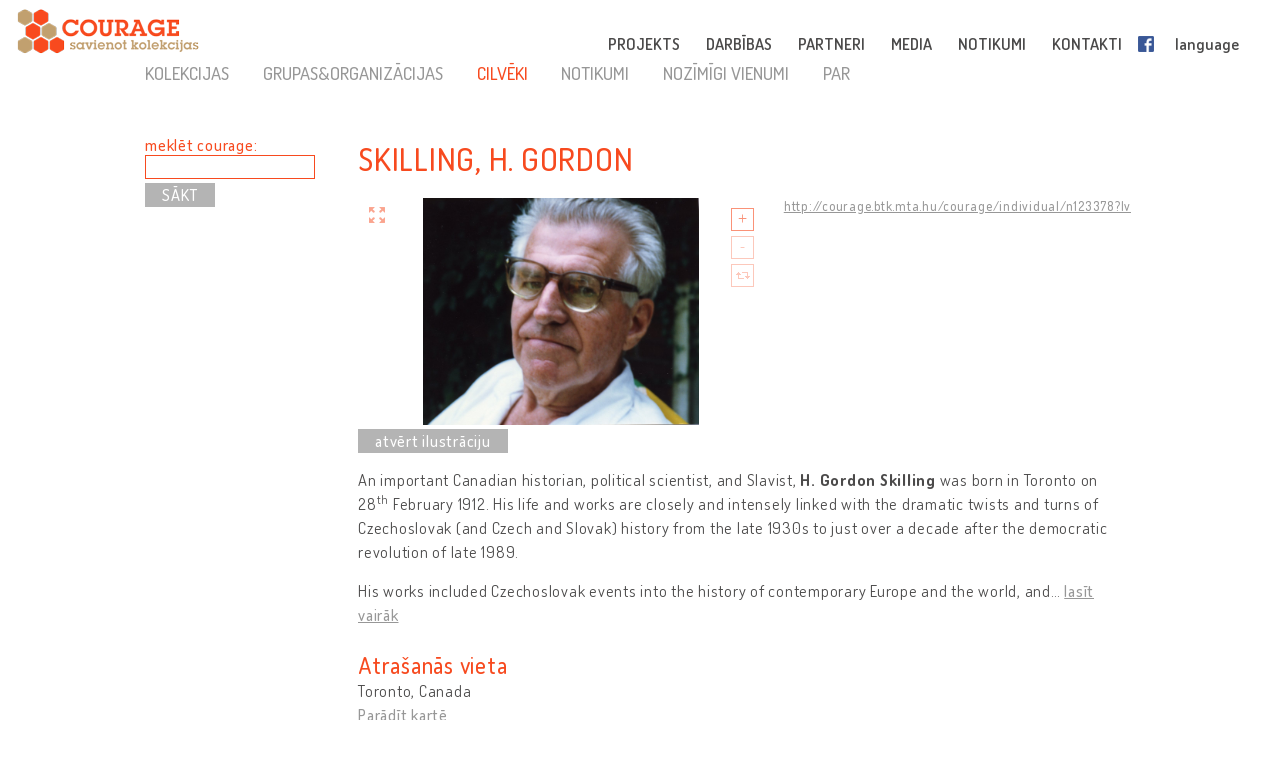

--- FILE ---
content_type: text/html; charset=UTF-8
request_url: http://lv.cultural-opposition.eu/registry/?lang=lv&uri=http://courage.btk.mta.hu/courage/individual/n123378&type=people
body_size: 13964
content:

<!doctype html>
<html lang="lv-LV">
<head>
	<meta charset="UTF-8">
	<meta http-equiv="content-type" content="text/html; charset=UTF-8" />
	<title>Skilling, H. Gordon  -   Reģistrs - LV: Courage &#8211; Connecting collections</title>

	<link href="http://lv.cultural-opposition.eu/wp-content/themes/courage/images/favicon.png" rel="icon" type="image/png">
	<link href="http://lv.cultural-opposition.eu/wp-content/themes/courage/images/touch.png" rel="apple-touch-icon-precomposed">

	<meta http-equiv="X-UA-Compatible" content="IE=edge,chrome=1">
	<meta name="viewport" content="width=device-width, initial-scale=1.0">
	<meta name="description" content="Just another Courage &#8211; Connecting collections site">

	<meta property="og:title" content="Skilling, H. Gordon  -   Reģistrs - LV: Courage &#8211; Connecting collections">
	<meta property="og:description" content="An important Canadian historian, political scientist, and Slavist, H. Gordon Skilling was born in Toronto on 28th February 1912. His life and works are closely and intensely linked with the dramatic twists and turns of Czechoslovak (and Czech and Slovak) history from the late 1930s to just over a decade after the democratic revolution of late 1989.
His works included Czechoslovak events into the history of contemporary Europe and the world, and importantly helped the rest of the world to understand what was really happening in this central European country. After the Soviet-led military intervention in August 1968, Skilling was in touch with important figures in the movement for human rights and democracy in Czechoslovakia. He tirelessly informed the world about the situation there. He wrote about the consequences of the intellectual, spiritual, and moral shocks that had devastated the country after the crushing of the ‘Prague Spring’, and he often raised his voice in defence of the persecuted.
Skilling made sure that the results of independent thinking and writing in Czechoslovakia were preserved. He provided the impetus for a collection of Czechoslovak samizdat at the University of Toronto Library and he himself contributed a vast number of items that he had gathered. He was important in the establishment of the Czechoslovak Documentation Centre of Independent Literature in West Germany, and was made Chairman of its Academic Council in 1986. He helped to establish and run the Jan Hus Fund in the USA and in Canada, and was Chairman of the Board of Zdena and Josef Škvorecký’s Sixty-Eight Publishers from 1981 to 1990.
From the free institutions of democratic Czechoslovakia, Skilling received well-earned recognition and appreciation in the form of commemorative medals and awards from universities and learned societies in Prague and Bratislava, an honorary doctorate from Charles University (1992), and the highest Czechoslovak decoration ─ the Order of the White Lion – directly from President Václav Havel.">
	<meta property="og:image" content="http://cultural-opposition.eu/wp-content/themes/courage/getimage.php?pic=n94899/HGS+Toronto+1987.jpg">
    <meta property="dc:date" content="2019-02-01">
    <meta property="dc:identifier" content="http://courage.btk.mta.hu/courage/individual/n123378?lv">
        <meta property="dc:creator" content="Hanáková, Jitka">
        
	<script src="https://cdnjs.cloudflare.com/ajax/libs/html5shiv/3.7.3/html5shiv.min.js"></script>

	<!-- Global site tag (gtag.js) - Google Analytics -->
	<script async src="https://www.googletagmanager.com/gtag/js?id=G-P9Z25QXD1R"></script>
	<script>
		window.dataLayer = window.dataLayer || [];
		function gtag(){dataLayer.push(arguments);} 
		gtag('js', new Date());

		// old gtag('config', 'UA-107906709-1');
		gtag('config', 'G-P9Z25QXD1R');

	</script>

	<link rel='dns-prefetch' href='//s.w.org' />
		<script type="text/javascript">
			window._wpemojiSettings = {"baseUrl":"https:\/\/s.w.org\/images\/core\/emoji\/11\/72x72\/","ext":".png","svgUrl":"https:\/\/s.w.org\/images\/core\/emoji\/11\/svg\/","svgExt":".svg","source":{"concatemoji":"http:\/\/lv.cultural-opposition.eu\/wp-includes\/js\/wp-emoji-release.min.js?ver=4.9.26"}};
			!function(e,a,t){var n,r,o,i=a.createElement("canvas"),p=i.getContext&&i.getContext("2d");function s(e,t){var a=String.fromCharCode;p.clearRect(0,0,i.width,i.height),p.fillText(a.apply(this,e),0,0);e=i.toDataURL();return p.clearRect(0,0,i.width,i.height),p.fillText(a.apply(this,t),0,0),e===i.toDataURL()}function c(e){var t=a.createElement("script");t.src=e,t.defer=t.type="text/javascript",a.getElementsByTagName("head")[0].appendChild(t)}for(o=Array("flag","emoji"),t.supports={everything:!0,everythingExceptFlag:!0},r=0;r<o.length;r++)t.supports[o[r]]=function(e){if(!p||!p.fillText)return!1;switch(p.textBaseline="top",p.font="600 32px Arial",e){case"flag":return s([55356,56826,55356,56819],[55356,56826,8203,55356,56819])?!1:!s([55356,57332,56128,56423,56128,56418,56128,56421,56128,56430,56128,56423,56128,56447],[55356,57332,8203,56128,56423,8203,56128,56418,8203,56128,56421,8203,56128,56430,8203,56128,56423,8203,56128,56447]);case"emoji":return!s([55358,56760,9792,65039],[55358,56760,8203,9792,65039])}return!1}(o[r]),t.supports.everything=t.supports.everything&&t.supports[o[r]],"flag"!==o[r]&&(t.supports.everythingExceptFlag=t.supports.everythingExceptFlag&&t.supports[o[r]]);t.supports.everythingExceptFlag=t.supports.everythingExceptFlag&&!t.supports.flag,t.DOMReady=!1,t.readyCallback=function(){t.DOMReady=!0},t.supports.everything||(n=function(){t.readyCallback()},a.addEventListener?(a.addEventListener("DOMContentLoaded",n,!1),e.addEventListener("load",n,!1)):(e.attachEvent("onload",n),a.attachEvent("onreadystatechange",function(){"complete"===a.readyState&&t.readyCallback()})),(n=t.source||{}).concatemoji?c(n.concatemoji):n.wpemoji&&n.twemoji&&(c(n.twemoji),c(n.wpemoji)))}(window,document,window._wpemojiSettings);
		</script>
		<style type="text/css">
img.wp-smiley,
img.emoji {
	display: inline !important;
	border: none !important;
	box-shadow: none !important;
	height: 1em !important;
	width: 1em !important;
	margin: 0 .07em !important;
	vertical-align: -0.1em !important;
	background: none !important;
	padding: 0 !important;
}
</style>
<link rel='stylesheet' id='contact-form-7-css'  href='http://lv.cultural-opposition.eu/wp-content/plugins/contact-form-7/includes/css/styles.css?ver=4.9.1' type='text/css' media='all' />
<link rel='stylesheet' id='wpsm_team_b-font-awesome-front-css'  href='http://lv.cultural-opposition.eu/wp-content/plugins/team-builder/assets/css/font-awesome/css/font-awesome.min.css?ver=4.9.26' type='text/css' media='all' />
<link rel='stylesheet' id='wpsm_team_b_bootstrap-front-css'  href='http://lv.cultural-opposition.eu/wp-content/plugins/team-builder/assets/css/bootstrap-front.css?ver=4.9.26' type='text/css' media='all' />
<link rel='stylesheet' id='wpsm_team_b_team1-css'  href='http://lv.cultural-opposition.eu/wp-content/plugins/team-builder/assets/css/team1.css?ver=4.9.26' type='text/css' media='all' />
<link rel='stylesheet' id='wpsm_team_b_team2-css'  href='http://lv.cultural-opposition.eu/wp-content/plugins/team-builder/assets/css/team2.css?ver=4.9.26' type='text/css' media='all' />
<link rel='stylesheet' id='h5p-plugin-styles-css'  href='http://lv.cultural-opposition.eu/wp-content/plugins/h5p/h5p-php-library/styles/h5p.css?ver=1.11.2' type='text/css' media='all' />
<link rel='stylesheet' id='normalize-css'  href='http://lv.cultural-opposition.eu/wp-content/themes/courage/normalize.min.css?ver=1.0' type='text/css' media='all' />
<link rel='stylesheet' id='courage-css'  href='http://lv.cultural-opposition.eu/wp-content/themes/courage/style.css?ver=1.0' type='text/css' media='all' />
<link rel='stylesheet' id='print-css'  href='http://lv.cultural-opposition.eu/wp-content/themes/courage/print.css?ver=1.0' type='text/css' media='print' />
<script type='text/javascript' src='http://lv.cultural-opposition.eu/wp-includes/js/jquery/jquery.js?ver=1.12.4'></script>
<script type='text/javascript'>
/* <![CDATA[ */
var translations_obj = {"collections":"kolekcijas [re\u0123istrs]","education":"izgl\u012bt\u012bba [izgl\u012bt\u012bbas programma]","research":"p\u0113tniec\u012bba","handbook":"handbook","exhibition":"izst\u0101de","film_festival":"filmu festiv\u0101ls","training":"apm\u0101c\u012bba","games":"games","policy":"politika","connecting_collections":"Savienot kolekcijas","understanding_text":"Kult\u016bras opoz\u012bcija \u2013 sapratne par pretest\u012bbas kult\u016bras","heritage_text":"mantojumu biju\u0161aj\u0101s soci\u0101lisma zem\u0113s","mtabtk":"MTA BTK<br>Humanit\u0101ro p\u0113t\u012bjumu <br> centrs,  Ung\u0101rijas Zin\u0101t\u0146u <br> akad\u0113mija","ifispan":"IFIS PAN<br>Filozofijas un Sociolo\u0123ijas instit\u016bts, <br>Polijas Zin\u0101t\u0146u akad\u0113mija","tcd":"Tr\u012bsvien\u012bbas koled\u017ea Dublin\u0101","ios":"IOS Regensburg<br>Austrumu un Dienvidaustrumu<br>Eiropas p\u0113tniec\u012bbas instit\u016bts,<br>R\u0113gensburgas universit\u0101te","mtatk":"MTA TK<br>Soci\u0101lo zin\u0101t\u0146u centrs, <br>Ung\u0101rijas Zin\u0101t\u0146u akad\u0113mija","lii":"Lietuvas V\u0113stures instit\u016bts","cuni":"K\u0101r\u013ca universit\u0101te Pr\u0101g\u0101","ub":"Bukarestes universit\u0101te","hip":"HIP<br>Horv\u0101tijas V\u0113stures instit\u016bts","comenius":"Komeniusa universit\u0101te, Bratislava","oxford":"Oksfordas universit\u0101te","mtasztaki":"MTA SZTAKI<br>Datorzin\u0101t\u0146u un kontroles instit\u016bts, <br>Ung\u0101rijas Zin\u0101t\u0146u akad\u0113mija"};
/* ]]> */
</script>
<script type='text/javascript' src='http://lv.cultural-opposition.eu/wp-content/themes/courage/js/scripts.js?ver=1.0'></script>
<script type='text/javascript' src='http://lv.cultural-opposition.eu/wp-includes/js/jquery/jquery-migrate.min.js?ver=1.4.1'></script>
<link rel='https://api.w.org/' href='http://lv.cultural-opposition.eu/wp-json/' />
<link rel="alternate" type="application/json+oembed" href="http://lv.cultural-opposition.eu/wp-json/oembed/1.0/embed?url=http%3A%2F%2Flv.cultural-opposition.eu%2Fregistry%2F" />
<link rel="alternate" type="text/xml+oembed" href="http://lv.cultural-opposition.eu/wp-json/oembed/1.0/embed?url=http%3A%2F%2Flv.cultural-opposition.eu%2Fregistry%2F&#038;format=xml" />
</head>
<body class="page-template-default page page-id-1178 subpage registry">



<header role="banner">
	<div class="header_container">
		<a href="http://lv.cultural-opposition.eu">
			<h1 class="logo" id="logo-lv">
				<div class="page_name">COURAGE</div>
				<div class="slogan">savienojot kolekcijas</div>
			</h1>
		</a>

		<a href="http://lv.cultural-opposition.eu">
			<img src="http://lv.cultural-opposition.eu/wp-content/themes/courage/images/logo.png" alt="COURAGE - savienojot kolekcijas" class="print_logo">
		</a>

		<button type="button" class="mobile_hamburger"></button>

		<nav role="navigation">
			<ul><li id="menu-item-1065" class="menu-item menu-item-type-custom menu-item-object-custom menu-item-home menu-item-has-children menu-item-1065"><a href="http://lv.cultural-opposition.eu/#project">PROJEKTS<span class="nav-link-after">&nbsp;</span></a>
<ul class="sub-menu">
	<li id="menu-item-1075" class="menu-item menu-item-type-custom menu-item-object-custom menu-item-home menu-item-1075"><a href="http://lv.cultural-opposition.eu/#project-overview">par mums<span class="nav-link-after">&nbsp;</span></a></li>
	<li id="menu-item-1076" class="menu-item menu-item-type-custom menu-item-object-custom menu-item-home menu-item-1076"><a href="http://lv.cultural-opposition.eu/#project-objectives">mērķi<span class="nav-link-after">&nbsp;</span></a></li>
	<li id="menu-item-1090" class="menu-item menu-item-type-custom menu-item-object-custom menu-item-home menu-item-1090"><a href="http://lv.cultural-opposition.eu/#project-partners">partneri<span class="nav-link-after">&nbsp;</span></a></li>
	<li id="menu-item-1077" class="menu-item menu-item-type-custom menu-item-object-custom menu-item-home menu-item-1077"><a href="http://lv.cultural-opposition.eu/#project-meetings">tikšanās<span class="nav-link-after">&nbsp;</span></a></li>
	<li id="menu-item-1078" class="menu-item menu-item-type-custom menu-item-object-custom menu-item-home menu-item-1078"><a href="http://lv.cultural-opposition.eu/#project-resources">resursi<span class="nav-link-after">&nbsp;</span></a></li>
</ul>
</li>
<li id="menu-item-1067" class="menu-item menu-item-type-custom menu-item-object-custom menu-item-home menu-item-has-children menu-item-1067"><a href="http://lv.cultural-opposition.eu/#activities">DARBĪBAS<span class="nav-link-after">&nbsp;</span></a>
<ul class="sub-menu">
	<li id="menu-item-1079" class="menu-item menu-item-type-custom menu-item-object-custom menu-item-1079"><a href="http://lv.cultural-opposition.eu/registry">kolekcijas<span class="nav-link-after">&nbsp;</span></a></li>
	<li id="menu-item-1080" class="menu-item menu-item-type-custom menu-item-object-custom menu-item-1080"><a href="http://lv.cultural-opposition.eu/courage/exhibition">izstāde<span class="nav-link-after">&nbsp;</span></a></li>
	<li id="menu-item-1081" class="menu-item menu-item-type-custom menu-item-object-custom menu-item-1081"><a href="http://cultural-opposition.eu/policy">politika<span class="nav-link-after">&nbsp;</span></a></li>
	<li id="menu-item-1082" class="menu-item menu-item-type-custom menu-item-object-custom menu-item-1082"><a href="http://cultural-opposition.eu/handbook">pētniecība<span class="nav-link-after">&nbsp;</span></a></li>
	<li id="menu-item-1083" class="menu-item menu-item-type-custom menu-item-object-custom menu-item-1083"><a href="http://lv.cultural-opposition.eu/learning">izglītība<span class="nav-link-after">&nbsp;</span></a></li>
	<li id="menu-item-1085" class="menu-item menu-item-type-custom menu-item-object-custom menu-item-1085"><a href="http://lv.cultural-opposition.eu/film-festival">filmu festivāls<span class="nav-link-after">&nbsp;</span></a></li>
</ul>
</li>
<li id="menu-item-1066" class="menu-item menu-item-type-custom menu-item-object-custom menu-item-home menu-item-1066"><a href="http://lv.cultural-opposition.eu/#partners">PARTNERI<span class="nav-link-after">&nbsp;</span></a></li>
<li id="menu-item-1068" class="menu-item menu-item-type-custom menu-item-object-custom menu-item-home menu-item-1068"><a href="http://lv.cultural-opposition.eu/#media">MEDIA<span class="nav-link-after">&nbsp;</span></a></li>
<li id="menu-item-1069" class="menu-item menu-item-type-custom menu-item-object-custom menu-item-home menu-item-1069"><a href="http://lv.cultural-opposition.eu/#events">NOTIKUMI<span class="nav-link-after">&nbsp;</span></a></li>
<li id="menu-item-1070" class="menu-item menu-item-type-custom menu-item-object-custom menu-item-home menu-item-1070"><a href="http://lv.cultural-opposition.eu/#contact">KONTAKTI<span class="nav-link-after">&nbsp;</span></a></li>
<li id="menu-item-1086" class="fb-menuitem menu-item menu-item-type-custom menu-item-object-custom menu-item-1086"><a href="https://www.facebook.com/couragecollections.en/">Facebook<span class="nav-link-after">&nbsp;</span></a></li>
<li id="menu-item-1071" class="topmenu-language menu-item menu-item-type-custom menu-item-object-custom menu-item-has-children menu-item-1071"><a href="#language">language<span class="nav-link-after">&nbsp;</span></a>
<ul class="sub-menu">
	<li id="menu-item-1073" class="lang-en menu-item menu-item-type-custom menu-item-object-custom menu-item-1073"><a href="http://cultural-opposition.eu">EN<span class="nav-link-after">&nbsp;</span></a></li>
	<li id="menu-item-1161" class="lang-al menu-item menu-item-type-custom menu-item-object-custom menu-item-1161"><a href="http://al.cultural-opposition.eu">AL<span class="nav-link-after">&nbsp;</span></a></li>
	<li id="menu-item-1092" class="lang-bg menu-item menu-item-type-custom menu-item-object-custom menu-item-1092"><a href="http://bg.cultural-opposition.eu">BG<span class="nav-link-after">&nbsp;</span></a></li>
	<li id="menu-item-1093" class="lang-cz menu-item menu-item-type-custom menu-item-object-custom menu-item-1093"><a href="http://cz.cultural-opposition.eu">CZ<span class="nav-link-after">&nbsp;</span></a></li>
	<li id="menu-item-1094" class="lang-de menu-item menu-item-type-custom menu-item-object-custom menu-item-1094"><a href="http://de.cultural-opposition.eu">DE<span class="nav-link-after">&nbsp;</span></a></li>
	<li id="menu-item-1158" class="lang-ee menu-item menu-item-type-custom menu-item-object-custom menu-item-1158"><a href="http://ee.cultural-opposition.eu">EE<span class="nav-link-after">&nbsp;</span></a></li>
	<li id="menu-item-1087" class="lang-hu menu-item menu-item-type-custom menu-item-object-custom menu-item-1087"><a href="http://hu.cultural-opposition.eu">HU<span class="nav-link-after">&nbsp;</span></a></li>
	<li id="menu-item-1095" class="lang-hr menu-item menu-item-type-custom menu-item-object-custom menu-item-1095"><a href="http://hr.cultural-opposition.eu">HR<span class="nav-link-after">&nbsp;</span></a></li>
	<li id="menu-item-1153" class="lang-lt menu-item menu-item-type-custom menu-item-object-custom menu-item-1153"><a href="http://lt.cultural-opposition.eu">LT<span class="nav-link-after">&nbsp;</span></a></li>
	<li id="menu-item-1159" class="lang-lv menu-item menu-item-type-custom menu-item-object-custom menu-item-home menu-item-1159"><a href="http://lv.cultural-opposition.eu">LV<span class="nav-link-after">&nbsp;</span></a></li>
	<li id="menu-item-1096" class="lang-pl menu-item menu-item-type-custom menu-item-object-custom menu-item-1096"><a href="http://pl.cultural-opposition.eu">PL<span class="nav-link-after">&nbsp;</span></a></li>
	<li id="menu-item-1097" class="lang-ro menu-item menu-item-type-custom menu-item-object-custom menu-item-1097"><a href="http://ro.cultural-opposition.eu">RO<span class="nav-link-after">&nbsp;</span></a></li>
	<li id="menu-item-1098" class="lang-si menu-item menu-item-type-custom menu-item-object-custom menu-item-1098"><a href="http://si.cultural-opposition.eu">SI<span class="nav-link-after">&nbsp;</span></a></li>
	<li id="menu-item-1099" class="lang-sk menu-item menu-item-type-custom menu-item-object-custom menu-item-1099"><a href="http://sk.cultural-opposition.eu">SK<span class="nav-link-after">&nbsp;</span></a></li>
	<li id="menu-item-1154" class="lang-rs menu-item menu-item-type-custom menu-item-object-custom menu-item-1154"><a href="http://rs.cultural-opposition.eu">SRB<span class="nav-link-after">&nbsp;</span></a></li>
	<li id="menu-item-1100" class="lang-ua menu-item menu-item-type-custom menu-item-object-custom menu-item-1100"><a href="http://ua.cultural-opposition.eu">UA<span class="nav-link-after">&nbsp;</span></a></li>
</ul>
</li>
<li id="menu-item-1072" class="topmenu-login menu-item menu-item-type-custom menu-item-object-custom menu-item-1072"><a href="#login">login<span class="nav-link-after">&nbsp;</span></a></li>
</ul>		</nav>

		<div class="login_popup">
			<div class="login_title">pieteikšanās</div>

			<div class="login_user"><label for="login_username">Lietotājs:</label><input type="text" name="username" id="login_username"></div>
			<div class="login_password"><label for="login_password">Parole:</label><input type="password" name="password" id="login_password"></div>
			<div class="login_signin"><a href="/" class="grey-button">reģistrējieties</a> <a href="javascript:show_forgotpw();" class="show_forgotpw">Aizmirsāt paroli?</a></div>
			<div class="login_forgotpw"><div class="login_newpassword">Norādiet e-pasta adresi un mēs nosūtīsim Jums jaunu paroli</div>
			<div class="login_email"><label for="forgot_email">e-pasts:</label><input type="text" name="email" id="forgot_email"></div>
			<div class="login_send"><a href="/" class="grey-button">sūtīt</a></div></div>
		</div>
	</div>
</header>

<div class="mobile-hexa-menu">
	<div class="mobile-menu-close">×</div>
	<div class="mobile_hexagons"></div>
</div>

<div class="mobile_navigation">
	<ul><li class="menu-item menu-item-type-custom menu-item-object-custom menu-item-home menu-item-has-children menu-item-1065"><a href="http://lv.cultural-opposition.eu/#project">PROJEKTS<span class="nav-link-after">&nbsp;</span></a>
<ul class="sub-menu">
	<li class="menu-item menu-item-type-custom menu-item-object-custom menu-item-home menu-item-1075"><a href="http://lv.cultural-opposition.eu/#project-overview">par mums<span class="nav-link-after">&nbsp;</span></a></li>
	<li class="menu-item menu-item-type-custom menu-item-object-custom menu-item-home menu-item-1076"><a href="http://lv.cultural-opposition.eu/#project-objectives">mērķi<span class="nav-link-after">&nbsp;</span></a></li>
	<li class="menu-item menu-item-type-custom menu-item-object-custom menu-item-home menu-item-1090"><a href="http://lv.cultural-opposition.eu/#project-partners">partneri<span class="nav-link-after">&nbsp;</span></a></li>
	<li class="menu-item menu-item-type-custom menu-item-object-custom menu-item-home menu-item-1077"><a href="http://lv.cultural-opposition.eu/#project-meetings">tikšanās<span class="nav-link-after">&nbsp;</span></a></li>
	<li class="menu-item menu-item-type-custom menu-item-object-custom menu-item-home menu-item-1078"><a href="http://lv.cultural-opposition.eu/#project-resources">resursi<span class="nav-link-after">&nbsp;</span></a></li>
</ul>
</li>
<li class="menu-item menu-item-type-custom menu-item-object-custom menu-item-home menu-item-has-children menu-item-1067"><a href="http://lv.cultural-opposition.eu/#activities">DARBĪBAS<span class="nav-link-after">&nbsp;</span></a>
<ul class="sub-menu">
	<li class="menu-item menu-item-type-custom menu-item-object-custom menu-item-1079"><a href="http://lv.cultural-opposition.eu/registry">kolekcijas<span class="nav-link-after">&nbsp;</span></a></li>
	<li class="menu-item menu-item-type-custom menu-item-object-custom menu-item-1080"><a href="http://lv.cultural-opposition.eu/courage/exhibition">izstāde<span class="nav-link-after">&nbsp;</span></a></li>
	<li class="menu-item menu-item-type-custom menu-item-object-custom menu-item-1081"><a href="http://cultural-opposition.eu/policy">politika<span class="nav-link-after">&nbsp;</span></a></li>
	<li class="menu-item menu-item-type-custom menu-item-object-custom menu-item-1082"><a href="http://cultural-opposition.eu/handbook">pētniecība<span class="nav-link-after">&nbsp;</span></a></li>
	<li class="menu-item menu-item-type-custom menu-item-object-custom menu-item-1083"><a href="http://lv.cultural-opposition.eu/learning">izglītība<span class="nav-link-after">&nbsp;</span></a></li>
	<li class="menu-item menu-item-type-custom menu-item-object-custom menu-item-1085"><a href="http://lv.cultural-opposition.eu/film-festival">filmu festivāls<span class="nav-link-after">&nbsp;</span></a></li>
</ul>
</li>
<li class="menu-item menu-item-type-custom menu-item-object-custom menu-item-home menu-item-1066"><a href="http://lv.cultural-opposition.eu/#partners">PARTNERI<span class="nav-link-after">&nbsp;</span></a></li>
<li class="menu-item menu-item-type-custom menu-item-object-custom menu-item-home menu-item-1068"><a href="http://lv.cultural-opposition.eu/#media">MEDIA<span class="nav-link-after">&nbsp;</span></a></li>
<li class="menu-item menu-item-type-custom menu-item-object-custom menu-item-home menu-item-1069"><a href="http://lv.cultural-opposition.eu/#events">NOTIKUMI<span class="nav-link-after">&nbsp;</span></a></li>
<li class="menu-item menu-item-type-custom menu-item-object-custom menu-item-home menu-item-1070"><a href="http://lv.cultural-opposition.eu/#contact">KONTAKTI<span class="nav-link-after">&nbsp;</span></a></li>
<li class="fb-menuitem menu-item menu-item-type-custom menu-item-object-custom menu-item-1086"><a href="https://www.facebook.com/couragecollections.en/">Facebook<span class="nav-link-after">&nbsp;</span></a></li>
<li class="topmenu-language menu-item menu-item-type-custom menu-item-object-custom menu-item-has-children menu-item-1071"><a href="#language">language<span class="nav-link-after">&nbsp;</span></a>
<ul class="sub-menu">
	<li class="lang-en menu-item menu-item-type-custom menu-item-object-custom menu-item-1073"><a href="http://cultural-opposition.eu">EN<span class="nav-link-after">&nbsp;</span></a></li>
	<li class="lang-al menu-item menu-item-type-custom menu-item-object-custom menu-item-1161"><a href="http://al.cultural-opposition.eu">AL<span class="nav-link-after">&nbsp;</span></a></li>
	<li class="lang-bg menu-item menu-item-type-custom menu-item-object-custom menu-item-1092"><a href="http://bg.cultural-opposition.eu">BG<span class="nav-link-after">&nbsp;</span></a></li>
	<li class="lang-cz menu-item menu-item-type-custom menu-item-object-custom menu-item-1093"><a href="http://cz.cultural-opposition.eu">CZ<span class="nav-link-after">&nbsp;</span></a></li>
	<li class="lang-de menu-item menu-item-type-custom menu-item-object-custom menu-item-1094"><a href="http://de.cultural-opposition.eu">DE<span class="nav-link-after">&nbsp;</span></a></li>
	<li class="lang-ee menu-item menu-item-type-custom menu-item-object-custom menu-item-1158"><a href="http://ee.cultural-opposition.eu">EE<span class="nav-link-after">&nbsp;</span></a></li>
	<li class="lang-hu menu-item menu-item-type-custom menu-item-object-custom menu-item-1087"><a href="http://hu.cultural-opposition.eu">HU<span class="nav-link-after">&nbsp;</span></a></li>
	<li class="lang-hr menu-item menu-item-type-custom menu-item-object-custom menu-item-1095"><a href="http://hr.cultural-opposition.eu">HR<span class="nav-link-after">&nbsp;</span></a></li>
	<li class="lang-lt menu-item menu-item-type-custom menu-item-object-custom menu-item-1153"><a href="http://lt.cultural-opposition.eu">LT<span class="nav-link-after">&nbsp;</span></a></li>
	<li class="lang-lv menu-item menu-item-type-custom menu-item-object-custom menu-item-home menu-item-1159"><a href="http://lv.cultural-opposition.eu">LV<span class="nav-link-after">&nbsp;</span></a></li>
	<li class="lang-pl menu-item menu-item-type-custom menu-item-object-custom menu-item-1096"><a href="http://pl.cultural-opposition.eu">PL<span class="nav-link-after">&nbsp;</span></a></li>
	<li class="lang-ro menu-item menu-item-type-custom menu-item-object-custom menu-item-1097"><a href="http://ro.cultural-opposition.eu">RO<span class="nav-link-after">&nbsp;</span></a></li>
	<li class="lang-si menu-item menu-item-type-custom menu-item-object-custom menu-item-1098"><a href="http://si.cultural-opposition.eu">SI<span class="nav-link-after">&nbsp;</span></a></li>
	<li class="lang-sk menu-item menu-item-type-custom menu-item-object-custom menu-item-1099"><a href="http://sk.cultural-opposition.eu">SK<span class="nav-link-after">&nbsp;</span></a></li>
	<li class="lang-rs menu-item menu-item-type-custom menu-item-object-custom menu-item-1154"><a href="http://rs.cultural-opposition.eu">SRB<span class="nav-link-after">&nbsp;</span></a></li>
	<li class="lang-ua menu-item menu-item-type-custom menu-item-object-custom menu-item-1100"><a href="http://ua.cultural-opposition.eu">UA<span class="nav-link-after">&nbsp;</span></a></li>
</ul>
</li>
<li class="topmenu-login menu-item menu-item-type-custom menu-item-object-custom menu-item-1072"><a href="#login">login<span class="nav-link-after">&nbsp;</span></a></li>
</ul></div>
	<div class="container">

		<main role="main">
			<section>
									<article id="post-1178" class="post-1178 page type-page status-publish hentry">
						<div class="public-page" xmlns="http://www.w3.org/1999/html">
    <link rel="stylesheet" href="http://cultural-opposition.eu/wp-content/themes/courage/public-site.css" type="text/css">
<style>
    .property-in-list p {
        margin-top: 2px !important;
        margin-bottom: 2px !important;
    }
    li.hasTopic {
        display: inline;

    }
    li.hasTopic:before {
        content: "● ";
    }
/*
    li.hasTopic:not(:last-child):after {
        content: "; ";
    }
*/
    /* Always set the map height explicitly to define the size of the div
 * element that contains the map. */
    #map {
        height: 350px;
    }
    /* Optional: Makes the sample page fill the window. */
/*
    html, body {
        height: 100%;
        margin: 0;
        padding: 0;
    }
*/
</style>

        <script type="text/javascript" src="https://kswedberg.github.io/jquery-expander/jquery.expander.js"></script>
    <script type="text/javascript" src="https://connect.facebook.net/en_US/all.js"></script>
    <script>
//        window.onload = function () {
//            var type = getUrlParameter("type");
//            if(type !== undefined){
//                jQuery("#" + type + "-menu-item").attr("class", "selected-menu-item");
//            }
//            else{
//                jQuery("#collections-menu-item").attr("class", "selected-menu-item");
//            }
//        }

function getUrlParameter(sParam) {
    var sPageURL = decodeURIComponent(window.location),
            sURLVariables = sPageURL.split('&'),
            sParameterName,
            i;
    //alert(sPageURL);

    for (i = 0; i < sURLVariables.length; i++) {
        sParameterName = sURLVariables[i].split('=');
        if(sParameterName[0].indexOf("?") != -1){
            sParameterName[0] = sParameterName[0].split("?")[1];
        }

        if (sParameterName[0] === sParam) {
            return sParameterName[1] === undefined ? true : sParameterName[1];
        }
    }
};

        function navigateWithNewParamValue(paramName, newValue, isBlank){
            var currUrl = window.location.href;
            if(paramName == 'size') { // refs #5268-175
                currUrl = currUrl.replace(/listpage=\d+/, 'listpage=1');
            }
            var newUrl = currUrl;
            console.log("Current url: " + currUrl);
            if(currUrl.indexOf(paramName) != -1) {
                var newUrlFirstPart = currUrl.indexOf("&" + paramName) == -1 ? currUrl.substr(0, currUrl.indexOf("?" + paramName)) : currUrl.substr(0, currUrl.indexOf("&" + paramName));
                console.log("newUrlFirstPart: " + newUrlFirstPart);
                var currUrlSecondPart = currUrl.replace(newUrlFirstPart, "").substr(1);
                console.log("currUrlSecondPart: " + currUrlSecondPart);
                var newUrlLastPart = currUrlSecondPart.substr(currUrlSecondPart.indexOf("&"));
                console.log("newUrlLastPart: " + newUrlLastPart);
                if(newUrlLastPart.length == 1) newUrlLastPart = "";
                newUrl = currUrl.indexOf("&" + paramName) == -1 ?
                        newUrlFirstPart + "?" + paramName + "=" + newValue + newUrlLastPart :
                        newUrlFirstPart + "&" + paramName + "=" + newValue + newUrlLastPart;
            }
            else{
                newUrl += currUrl.indexOf("?") == -1 ? "?" + paramName + "=" + newValue :  "&" + paramName + "=" + newValue
            }
            newUrl = newUrl.replace("#&", "&");

            var searchParam = getUrlParameter("search");
            if(searchParam !== undefined){
                var searchPhrase = jQuery("#search-box")[0].value;
                console.log("sp: " + searchPhrase);
                if(searchParam != searchPhrase && searchPhrase != ""){
                    newUrl = newUrl.replace(searchParam, searchPhrase);
                }else if(searchPhrase == ""){
                    newUrl = newUrl.replace("&search=" + searchParam, "");
                }
            }

            if(isBlank == true){
                window.open(newUrl, '_blank');
            }
            else {
                //window.location.href = newUrl;
                window.open(newUrl, '_self');
            }
        }

//        function searchCourage(){
//            alert("Most kell keresni!");
//        };

        function showFilterItems(itemId){
            var item = document.getElementById(itemId);
            console.log(itemId);
            if(item.style.display == ""){
                item.style.display = "none";
            }
            else {
                item.style.display = "";
            }

        };

        function selectClickItem(itemId) {
            var item = document.getElementById(itemId);
//            var siblings = jQuery(item).siblings();
//            for(var i = 0; i < siblings.length; i++){
//                if(jQuery(siblings[i]).hasClass("selected-menu-item")){
//                    jQuery(siblings[i]).removeClass("selected-menu-item");
//                }
//            }
            if(jQuery(item).hasClass("selected-menu-item")){
                jQuery(item).removeClass("selected-menu-item");
            }
            else{
                jQuery(item).addClass("selected-menu-item");
            }
        }

        function doFilter() {
            var clickOptions = jQuery(".click-filter-option");
            //console.log("click options: " + clickOptions[0]);
            var comboboxOptions = jQuery(".combobox-filter-option");
            var checkboxOptions = jQuery(".checkbox-filter-option");
            var dateFilterOtions = jQuery(".datefromto-filter-option");
            var filterConditions = "";
            for(var i = 0; i < clickOptions.length; i++){
                var selected = jQuery(clickOptions[i]).find(".selected-menu-item");
                if(selected.attr("id") !== undefined) {
                    filterConditions += jQuery(clickOptions[i]).attr("id") + "," + selected.attr("id") + ";";
                }
            }
            for(var i = 0; i < comboboxOptions.length; i++){
                var selected = jQuery(comboboxOptions[i]).find("option:selected");
                if(selected.val() != "none") {
                    filterConditions += jQuery(comboboxOptions[i]).attr("id") + "," + selected.val() + ";";
                }
            }
            for(var i = 0; i < checkboxOptions.length; i++){
                var selected = jQuery(checkboxOptions[i]);
                var inputs = jQuery(selected).find("input");
                console.log("Inputs length: " + inputs.length);
                var checkedItems = [];
                for(var j = 0; j < inputs.length; j++){
                    var curr = jQuery(inputs[j]);
                    console.log("Checked: " + curr[0].checked);
                    if(curr[0].checked){
                        checkedItems.push(curr.attr("value"));
                        //filterConditions += selected.attr("id") + ",Yes;";
                    }
                }
                if(checkedItems.length != 0) {
                    var checkedItemsString = checkedItems.join('+');
                    filterConditions += selected.attr("id") + "," + checkedItemsString + ";";
                }

            }
            for(var i = 0; i < dateFilterOtions.length; i++){
                var from = jQuery(dateFilterOtions[i]).find(".dateFrom");
                var to = jQuery(dateFilterOtions[i]).find(".dateTo");
                var fromtext = jQuery(from).val();
                var totext = jQuery(to).val();
                if(fromtext.length > 0 || totext.length > 0){
                console.log(fromtext);
                    if(fromtext.length > 0){
                        var parsedFrom = parseInt(fromtext);
                        if(parsedFrom.toString() != fromtext){
                            alert("Years must be 4 digit numbers!");
                            return;
                        }
                        fromtext = parsedFrom.toString();
                    }
                    if(totext.length > 0){
                        var parsedTo = parseInt(totext);
                        if(parsedTo.toString() != totext){
                            alert("Years must be 4 digit numbers!");
                            return;
                        }
                        totext = parsedTo.toString();
                    }
                    filterConditions += jQuery(dateFilterOtions[i]).attr("id") + "," + fromtext + "-" + totext;
                }


            }
            navigateWithNewParamValue("filter", filterConditions);
        }

        function searchCourage(){
            var searchPhrase = jQuery("#search-box")[0].value;
            //console.log(jQuery("#search-box")[0].value);
            var type = "people";
            if(searchPhrase != "") {
                window.open("?type=" + type + "&search=" + searchPhrase, '_self');
            }
        }

        function filterStateChanged(uri, type){
            switch(type){
                case "CHECKBOX":
                    var items = document.getElementsByName(uri);
                    var topCheck = document.getElementsByName(uri);
                    var used = false;
                    for(var i = 0; i < items.length; i++){
                        if(jQuery(items[i]).hasClass("top-check-box")){
                            topCheck = items[i];
                        }
                        else{
                            if(items[i].checked == true){
                                used = true;
                            }
                        }
                    }
                    topCheck.checked = used;
                    break;
                case "COMBOBOX":
                    var item = document.getElementById(uri);
                    var topCheck = document.getElementsByName(uri)[0];
                    var selected = jQuery(item).find("option:selected");
//                        alert(jQuery(selected).val());
                    topCheck.checked = jQuery(selected).val() != "none";
                    break;
                case "DATEFROMTO":
                    var item = document.getElementById(uri);
                    var topCheck = document.getElementsByName(uri)[0];
                    var from = item.getElementsByClassName("dateFrom")[0];
                    var to = item.getElementsByClassName("dateTo")[0];
                    topCheck.checked = jQuery(from).val != "" || jQuery(to).val != "";
                    break;
            }
        }

function clearFilters(uri, type){
//    var topCheck = document.getElementsByName(uri + "-top");
//    if(topCheck == undefined){
//        topCheck = document.getElementsByName(uri);
//    }
//    if(topCheck.checked == true){
//        topCheck.checked = false;
//    }
    switch(type){
        case "CHECKBOX":
            var items = document.getElementsByName(uri);
            var topCheck = null;
            for(var i = 0; i < items.length; i++){
                if(jQuery(items[i]).hasClass("top-check-box")){
                    topCheck = items[i];
                    break;
                }
            }
            if(topCheck.checked == true){
                topCheck.checked = false;
            }
            for(var i = 0; i < items.length; i++){
                if(topCheck.checked == false && !jQuery(items[i]).hasClass("top-check-box")){
                    items[i].checked = false;
                }
            }
            break;
        case "COMBOBOX":


                var item = document.getElementById(uri);
                var topCheck = document.getElementsByName(uri)[0];
                if (topCheck.checked == true) {
                    topCheck.checked = false;
                }
                //var selected = jQuery(item).find("option:selected");
                if (topCheck.checked == false) {
                    item.value = "none";
                }

            break;
        case "DATEFROMTO":
            var item = document.getElementById(uri);
            var topCheck = document.getElementsByName(uri)[0];
            if(topCheck.checked == true){
                topCheck.checked = false;
            }
            var from = item.getElementsByClassName("dateFrom")[0];
            var to = item.getElementsByClassName("dateTo")[0];
            if(topCheck.checked == false){
                from.value = "";
                to.value = "";
            }
            break;
    }
}


//        function initMap(condition){
//            console.log("Init map called");
//            var myOptions = {
//                zoom: 14,
//                center: new google.maps.LatLng(14.0, 14.0),
//                mapTypeId: google.maps.MapTypeId.ROADMAP
//            }
//            pmap = new google.maps.Map(document.getElementById("map"), myOptions);
////            var mapElements = document.getElementsByClassName("map");
////            console.log(mapElements.length);
////            for(var i = 0; i < mapElements.length; i++){
////                var curr = mapElements[i];
////                var myOptions = {
////                    zoom: 14,
////                    center: new google.maps.LatLng(0.0, 0.0),
////                    mapTypeId: google.maps.MapTypeId.ROADMAP
////                }
////                pmap = new google.maps.Map(curr, myOptions);
////                //maps.push(map);
////
////            }
//        }



        function showLocationOnMap(itemId, latitude, longitude){



            var mapElement = document.getElementById(itemId + "_map");
            var label = document.getElementById(itemId + "_maplabel");
            if(mapElement.style.display == ""){
                mapElement.style.display = "none";
                label.innerText = "Parādīt kartē";
            }
            else {
                mapElement.style.display = "";
//                var map = new google.maps.Map(mapElement, {
//                    center: {lat: Number(latitude), lng: Number(longitude)},
//                    zoom: 5,
//                    clickableIcons: false
//                });
                label.innerText = "Paslēpt karti";
            }
        }

        function showHideRest(clickedItem){
            if(jQuery(clickedItem).hasClass("more")){
                //alert(jQuery(clickedItem.nextSibling));
                jQuery(clickedItem).next().css("display", "");
                //console.log(jQuery(clickedItem).next());
                clickedItem.style.display = "none";
                //clickedItem.nextSibling.nextSibling.style.display = "";
                jQuery(clickedItem).next().next().css("display", "");
            }
            else if(jQuery(clickedItem).hasClass("less")){
                jQuery(clickedItem).prev().css("display", "none"); //.previousSibling.style.display = "none";
                //clickedItem.previousSibling.previousSibling.style.display = "";
                jQuery(clickedItem).prev().prev().css("display", "");
                clickedItem.style.display = "none";
            }
        }

        function makeExpandable(item){
            jQuery(item).expander({
                slicePoint: 450,
                expandEffect: 'fadeIn',
                expandSpeed: 250,
                collapseEffect: 'fadeOut',
                collapseSpeed: 200,
                expandText: 'lasīt vairāk',
                userCollapseText: 'lasīt mazāk'
            });
//            jQuery(item).readmore({
//                collapsedHeight: 30
//            });
        }

function sharefbimage(url, imgUrl, title) {
    // http://www.fbrell.com/saved/2779dc018c325d85d650a3b723239650
    //var baseUrl = getBaseUrl();
    FB.init({ appId: '1866718486882336', status: true, cookie: false});
    FB.ui({
        method: 'share',
        display: 'popup',
        picture: imgUrl, //baseUrl + imgUrl,
        href: url, //baseUrl + url,
//        caption: caption,
//        description: desc,
        title: title,
        link:  url //baseUrl + url
    }, function(response){});
}

jQuery(document).ready(function() {
    var filtersSwitch = jQuery(".toggle-mobile-menu");
    if(filtersSwitch.css("visibility")=='visible') {
        jQuery(".left-menu")
            //.css('visibility','collapse').css('height','0')
            .css('margin-top','0')
            .css('display','none');
        var filters = jQuery(".left-menu");
        var arrow = jQuery(".toggle-mobile-menu-arrow");
        // here Booststrap does the toggling !!
        filtersSwitch.click(
            function() {
                //console.log("filters", filters, filters.css("visibility"));
                //if(filters.css("visibility") != "visible") {
                if(!arrow.hasClass("arrow-up")) {
                    //console.log("filters set visible");
                    ////filters.css('visibility','visible').css('height','auto').css('margin-top','0');
                    //filters.hide();
                    arrow.addClass('arrow-up');
                } else {
                    //console.log("filters set hidden");
                    ////filters.css('visibility','collapse').css('height','0').css('margin-top','0');
                    //filters.show();
                    arrow.removeClass('arrow-up');
                }
            }
        );
    }
});

    </script>
<div class="public-content">
    <div class="type-menu">
        <ul style="z">
            <li><a id="collections-menu-item"  href="?type=collections">kolekcijas</a></li>
            <li><a id="groupsandorgs-menu-item"  href="?type=groupsandorgs">grupas&organizācijas</a></li>
            <li><a id="people-menu-item" class='selected-menu-item' href="?type=people">cilvēki</a></li>
            <li><a id="events-menu-item"  href="?type=events">notikumi</a></li>
            <li><a id="masterpieces-menu-item"  href="?type=masterpieces">nozīmīgi vienumi</a></li>
            <li><a href="http://cultural-opposition.eu/activities/collections/">Par</a></li>
        </ul>
    </div>
    <div class="toggle-mobile-menu">Filtri <span class="toggle-mobile-menu-arrow">ˆ</span></div>
    <div class="left-menu">
    <div id="search">
        <label class="function-title">meklēt courage:</label>
        <form action="javascript:searchCourage();">
            <input type="text" name="search-box" id="search-box"/>

            <input type="submit" name="submit" value="SĀKT" />
        </form>
    </div>
        </div>
    <div id="content">
            <script type="application/ld+json">
    {"@context":"http://schema.org","@type":"Person","url":"http://courage.btk.mta.hu/courage/individual/n123378","description":"An important Canadian historian, political scientist, and Slavist, H. Gordon Skilling was born in Toronto on 28th February 1912. His life and works are closely and intensely linked with the dramatic twists and turns of Czechoslovak (and Czech and Slovak) history from the late 1930s to just over a decade after the democratic revolution of late 1989.\r\nHis works included Czechoslovak events into the history of contemporary Europe and the world, and importantly helped the rest of the world to understand what was really happening in this central European country. After the Soviet-led military intervention in August 1968, Skilling was in touch with important figures in the movement for human rights and democracy in Czechoslovakia. He tirelessly informed the world about the situation there. He wrote about the consequences of the intellectual, spiritual, and moral shocks that had devastated the country after the crushing of the &lsquo;Prague Spring&rsquo;, and he often raised his voice in defence of the persecuted.\r\nSkilling made sure that the results of independent thinking and writing in Czechoslovakia were preserved. He provided the impetus for a collection of Czechoslovak samizdat at the University of Toronto Library and he himself contributed a vast number of items that he had gathered. He was important in the establishment of the Czechoslovak Documentation Centre of Independent Literature in West Germany, and was made Chairman of its Academic Council in 1986. He helped to establish and run the Jan Hus Fund in the USA and in Canada, and was Chairman of the Board of Zdena and Josef &Scaron;kvoreck&yacute;&rsquo;s Sixty-Eight Publishers from 1981 to 1990.\r\nFrom the free institutions of democratic Czechoslovakia, Skilling received well-earned recognition and appreciation in the form of commemorative medals and awards from universities and learned societies in Prague and Bratislava, an honorary doctorate from Charles University (1992), and the highest Czechoslovak decoration ─ the Order of the White Lion &ndash; directly from President V&aacute;clav Havel.","name":"Skilling, H. Gordon","thumbnailUrl":"http://cultural-opposition.eu/wp-content/themes/courage/getimage.php?pic=n113313/thumbnail_HGS+Toronto+1987.jpg","image":"http://cultural-opposition.eu/wp-content/themes/courage/getimage.php?pic=n94899/HGS+Toronto+1987.jpg","familyName":"Skilling","givenName":"Harold Gordon<br /><br />","homeLocation":[{"@type":"Place","geo":{"@type":"GeoCoordinates","latitude":"43.653226","longitude":"-79.38318429999998"},"address":"Toronto, Canada"}],"birthPlace":[{"@type":"Place","geo":{"@type":"GeoCoordinates","latitude":"43.653226","longitude":"-79.38318429999998"},"address":"Toronto, Canada"}],"birthDate":"1912","deathDate":"2001"}
    </script>

<script type='text/javascript' src='http://cultural-opposition.eu/wp-content/themes/courage/unitegallery/js/ug-common-libraries.js'></script>
<script type='text/javascript' src='http://cultural-opposition.eu/wp-content/themes/courage/unitegallery/js/ug-functions.js'></script>
<script type='text/javascript' src='http://cultural-opposition.eu/wp-content/themes/courage/unitegallery/js/ug-thumbsgeneral.js'></script>
<script type='text/javascript' src='http://cultural-opposition.eu/wp-content/themes/courage/unitegallery/js/ug-thumbsstrip.js'></script>
<script type='text/javascript' src='http://cultural-opposition.eu/wp-content/themes/courage/unitegallery/js/ug-touchthumbs.js'></script>
<script type='text/javascript' src='http://cultural-opposition.eu/wp-content/themes/courage/unitegallery/js/ug-panelsbase.js'></script>
<script type='text/javascript' src='http://cultural-opposition.eu/wp-content/themes/courage/unitegallery/js/ug-strippanel.js'></script>
<script type='text/javascript' src='http://cultural-opposition.eu/wp-content/themes/courage/unitegallery/js/ug-gridpanel.js'></script>
<script type='text/javascript' src='http://cultural-opposition.eu/wp-content/themes/courage/unitegallery/js/ug-thumbsgrid.js'></script>
<script type='text/javascript' src='http://cultural-opposition.eu/wp-content/themes/courage/unitegallery/js/ug-tiles.js'></script>
<script type='text/javascript' src='http://cultural-opposition.eu/wp-content/themes/courage/unitegallery/js/ug-tiledesign.js'></script>
<script type='text/javascript' src='http://cultural-opposition.eu/wp-content/themes/courage/unitegallery/js/ug-avia.js'></script>
<script type='text/javascript' src='http://cultural-opposition.eu/wp-content/themes/courage/unitegallery/js/ug-slider.js'></script>
<script type='text/javascript' src='http://cultural-opposition.eu/wp-content/themes/courage/unitegallery/js/ug-sliderassets.js'></script>
<script type='text/javascript' src='http://cultural-opposition.eu/wp-content/themes/courage/unitegallery/js/ug-touchslider.js'></script>
<script type='text/javascript' src='http://cultural-opposition.eu/wp-content/themes/courage/unitegallery/js/ug-zoomslider.js'></script>
<script type='text/javascript' src='http://cultural-opposition.eu/wp-content/themes/courage/unitegallery/js/ug-video.js'></script>
<script type='text/javascript' src='http://cultural-opposition.eu/wp-content/themes/courage/unitegallery/js/ug-gallery.js'></script>
<script type='text/javascript' src='http://cultural-opposition.eu/wp-content/themes/courage/unitegallery/js/ug-lightbox.js'></script>
<script type='text/javascript' src='http://cultural-opposition.eu/wp-content/themes/courage/unitegallery/js/ug-carousel.js'></script>
<script type='text/javascript' src='http://cultural-opposition.eu/wp-content/themes/courage/unitegallery/js/ug-api.js'></script>
<script type='text/javascript' src='http://cultural-opposition.eu/wp-content/themes/courage/unitegallery/themes/compact/ug-theme-compact.js'></script>

<link rel='stylesheet' href='http://cultural-opposition.eu/wp-content/themes/courage/unitegallery/skins/courage/courage.css' type='text/css' />
<link rel='stylesheet' href='http://cultural-opposition.eu/wp-content/themes/courage/style.css' type='text/css' />
<link rel='stylesheet' href='http://cultural-opposition.eu/wp-content/themes/courage/public-site.css' type='text/css' />

<script type='text/javascript' src='http://cultural-opposition.eu/wp-content/themes/courage/unitegallery/themes/courage/ug-theme-courage.js'></script>
<link rel='stylesheet' 		  href='http://cultural-opposition.eu/wp-content/themes/courage/unitegallery/themes/courage/ug-theme-courage.css' type='text/css' />


<script type="text/javascript">

    var illustrationUri = 'http://courage.btk.mta.hu/courage/individual/n112076';

    function getIllustrationUriFromImageDesc(desc){
        //console.log("getIllustrationUriFromImageDesc", desc)
        var start = desc.indexOf("<div style='display:none;'>");
        var html = desc.substr(start, desc.length);
        var data = jQuery(html).html();
        return data;
    }

    jQuery(document).ready(function(){

        var expandables = jQuery(".expandable");
        for (var i = 0; i < expandables.length; i++) {
            makeExpandable(expandables[i]);
        }

        var images = jQuery("#images").find("img");

        if(images.length >= 1) {

            var sea = true;
            var enable_play = true;
            var slider_control_swipe = true;
            if(images.length == 1){
                sea = false;
                enable_play = false;
                slider_control_swipe = false;
            }

            var api = jQuery("#images").unitegallery({
//                slider_enable_text_panel: false,
                //slider_textpanel_enable_title: true,
                //slider_textpanel_enable_description: false,
                slider_enable_arrows: sea,
                slider_enable_play_button: enable_play,
                slider_control_swipe: slider_control_swipe,
                gallery_theme: "compact",
                slider_scale_mode: "fit",
                gallery_skin: "courage",
                gallery_min_width: 400,  // without this it can shrink, and shrinks image too
                gallery_min_height: 200,  // without this it can shrink, and shrinks image too
                //gallery_width:1000,
                //gallery_height:479,
                strip_control_avia: false,
                strip_control_touch: false,
                slider_textpanel_desc_color: "#f74a1f",
                slider_textpanel_desc_bold: true,
                slider_textpanel_bg_color: "#ffffff",
                slider_textpanel_text_valign: "top",
                theme_text_align: "center",
                thumb_width: 50,
                slider_background_color: "#ffffff",
                thumb_border_color: "#ffffff",
                thumb_overlay_reverse: true,
                slider_textpanel_enable_bg: false,
                thumb_color_overlay_effect: false,
                thumb_selected_border_color: "#f74a1f",
                thumb_selected_border_width: 2,
                thumb_loader_type: "light",
                slider_textpanel_bg_opacity: 0.0,
                strippanel_background_color: "#ffffff",
                strippanel_enable_handle:false,
                theme_hide_panel_under_width: 4000,
                image_illustration_url: "http://www.google.com"
                //slider_scale_mode_fullscreen: "full"
                //textpanel_bg_color:"rgba(255,255,255,0)"
            });
            api.on("item_change",function(num, data){		//on item change, get item number and item data
                illustrationUri = getIllustrationUriFromImageDesc(data.description);
                jQuery('#illustrationButton').toggle(illustrationUri != null && illustrationUri.length > 1);
                console.log("change illustration uri", illustrationUri);
            });
            illustrationUri = getIllustrationUriFromImageDesc(api.getItem(0).description);
            jQuery('#illustrationButton').toggle(illustrationUri != null && illustrationUri.length > 1);
            //console.log("set illustration uri", illustrationUri);
        }
        else //if(jQuery("#images").find("img").length == 1)
        {
            jQuery(jQuery("#images").find("img")[0]).addClass("noGalleryImg");
        }
    });

</script>
<style>
    .noGalleryImg {
        display: block;
        max-width:773px;
        max-height:361px;
        width: auto;
        height: auto;
    }
</style>
    <h1 id="title">
            Skilling, H. Gordon&nbsp;
    </h1>
<div style="vertical-align: bottom">
    <div id="itemUri" style="float: right; font-size: 80%; margin-bottom: 5px"><a href="http://courage.btk.mta.hu/courage/individual/n123378?lv">http://courage.btk.mta.hu/courage/individual/n123378?lv</a></div>
</div>
<div id="images">
                    <img alt="Harold Gordon Skilling"
                        src="http://cultural-opposition.eu/wp-content/themes/courage/getimage.php?pic=n94899/HGS+Toronto+1987.jpg"
                        data-image="http://cultural-opposition.eu/wp-content/themes/courage/getimage.php?pic=n94899/HGS+Toronto+1987.jpg"
                        data-description="<div style='display:none;'>http://courage.btk.mta.hu/courage/individual/n112076</div>">
</div>
<div id="illustrationButton" class="noPrint">
    <input type="button" value="atvērt ilustrāciju" onclick="javascript:window.open('?type=illustration&uri=' + encodeURI(''+illustrationUri) + '&lang=lv&type=people','_blank');" />
</div>
<div id="description" style="margin-top: 8px; clear: both;">
                <div class='expandable desc'><p>An important Canadian historian, political scientist, and Slavist, <strong>H. Gordon Skilling</strong> was born in Toronto on 28<sup>th</sup> February 1912. His life and works are closely and intensely linked with the dramatic twists and turns of Czechoslovak (and Czech and Slovak) history from the late 1930s to just over a decade after the democratic revolution of late 1989.</p>
<p>His works included Czechoslovak events into the history of contemporary Europe and the world, and importantly helped the rest of the world to understand what was really happening in this central European country. After the Soviet-led military intervention in August 1968, Skilling was in touch with important figures in the movement for human rights and democracy in Czechoslovakia. He tirelessly informed the world about the situation there. He wrote about the consequences of the intellectual, spiritual, and moral shocks that had devastated the country after the crushing of the &lsquo;Prague Spring&rsquo;, and he often raised his voice in defence of the persecuted.</p>
<p>Skilling made sure that the results of independent thinking and writing in Czechoslovakia were preserved. He provided the impetus for a collection of Czechoslovak samizdat at the University of Toronto Library and he himself contributed a vast number of items that he had gathered. He was important in the establishment of the Czechoslovak Documentation Centre of Independent Literature in West Germany, and was made Chairman of its Academic Council in 1986. He helped to establish and run the Jan Hus Fund in the USA and in Canada, and was Chairman of the Board of Zdena and Josef &Scaron;kvoreck&yacute;&rsquo;s Sixty-Eight Publishers from 1981 to 1990.</p>
<p>From the free institutions of democratic Czechoslovakia, Skilling received well-earned recognition and appreciation in the form of commemorative medals and awards from universities and learned societies in Prague and Bratislava, an honorary doctorate from Charles University (1992), and the highest Czechoslovak decoration ─ the Order of the White Lion &ndash; directly from President V&aacute;clav Havel.</p></div>
</div>
    <div class="property-in-list">
        <h3 class="prop-label">Atrašanās vieta</h3>
        <ul>
                <li class="prop-value place">
                            Toronto, Canada
                            <br/><a href="javascript:void(0)" class="show-on-map-label noPrint" id="http://cultural-opposition.eu/rdf/courage.owl#place_http://courage.btk.mta.hu/courage/individual/n6463_maplabel" onclick="javascript:showLocationOnMap('http://cultural-opposition.eu/rdf/courage.owl#place_http://courage.btk.mta.hu/courage/individual/n6463', '43.653226', '-79.38318429999998');">Parādīt kartē</a>
                            <div id="http://cultural-opposition.eu/rdf/courage.owl#place_http://courage.btk.mta.hu/courage/individual/n6463_map" style="display: none">
                                <iframe
                                        width="500"
                                        height="250"
                                        frameborder="0" style="border:0"
                                        src="https://www.google.com/maps/embed/v1/search?key=AIzaSyClDXw7UspYqTO0abOOA3uNMt1WxZ9bOPA&q=Toronto, Canada" allowfullscreen>
                                </iframe>
                            </div>
                </li>
        </ul>
    </div>
    <div class="property-in-list">
        <h3 class="prop-label">Dzimšanas vieta</h3>
        <ul>
                <li class="prop-value birthPlace">
                            Toronto  , Canada
                </li>
        </ul>
    </div>
    <div class="property-in-list">
        <h3 class="prop-label">Dzimšanas datums</h3>
        <ul>
                <li class="prop-value birthDate">
                                1912
                </li>
        </ul>
    </div>
    <div class="property-in-list">
        <h3 class="prop-label">Nāves datums</h3>
        <ul>
                <li class="prop-value deathDate">
                                2001
                </li>
        </ul>
    </div>
    <div class="property-in-list">
        <h3 class="prop-label">Radītāja lomas</h3>
        <ul>
                <li class="prop-value hasCreatorRole">
                            <a href="?lang=lv&uri=http://courage.btk.mta.hu/courage/individual/n8751&type=collections">Czech Exile Collection at Libri Prohibiti</a>
                </li>
                <li class="prop-value hasCreatorRole">
                            <a href="?lang=lv&uri=http://courage.btk.mta.hu/courage/individual/n39308&type=collections">Skilling H. Gordon Collection of the Czechoslovak Documentation Centre</a>
                </li>
                <li class="prop-value hasCreatorRole">
                            <a href="?lang=lv&uri=http://courage.btk.mta.hu/courage/individual/n1011&type=collections">Václav Havel Library</a>
                </li>
        </ul>
    </div>
    <div class="property-in-list">
        <h3 class="prop-label">Ieraksta autori</h3>
        <ul>
                <li class="prop-value hasAuthorsOfEntry">
                            Hanáková, Jitka
                </li>
        </ul>
    </div>
    <div class="property-in-list">
        <h3 class="prop-label">Atsauču saraksts</h3>
                <p>Skilling, H. Gordon: Československo - můj druh&yacute; domov : paměti Kanaďana. Praha, Prostor 2001. 607 s.<br />Han&aacute;kov&aacute;, Jitka - Prečan, Vil&eacute;m : H. Gordon Skilling : život a d&iacute;lo : katalog k v&yacute;stavě = life and work : an exhibition catalogue. Praha 2012. 103 s.</p>
                <p>Prečan, Vilém , interview by Hanáková, Jitka, September 28, 2017. COURAGE Registry Oral History Collection</p>
    </div>
            <div id="lastEditDate" style="float: right">  2019-02-01 10:59:21</div>
<p></p>

    </div>

</div>
</div>
						<br class="clear">
					</article>
											</section>
		</main>

	</div>

<footer role="contentinfo">
    <div class="footer_container">
        <div class="footer_texts">
            <div class="eu_logo">
                <img src="http://lv.cultural-opposition.eu/wp-content/themes/courage/images/eu_logo.jpg"
                     alt="Eiropas Savienība – Apvārsnis 2020"
                     title="Eiropas Savienība – Apvārsnis 2020"/>
            </div>
            Projekts ir saņēmis Eiropas Savienības Apvārsnis 2020 finansējumu            <div class="footer_credits">
                <a href="credits" title="Attēla avots">Attēla avots</a>
            </div>
        </div>
    </div>
</footer>

<script type='text/javascript'>
/* <![CDATA[ */
var wpcf7 = {"apiSettings":{"root":"http:\/\/lv.cultural-opposition.eu\/wp-json\/contact-form-7\/v1","namespace":"contact-form-7\/v1"},"recaptcha":{"messages":{"empty":"Please verify that you are not a robot."}},"cached":"1"};
/* ]]> */
</script>
<script type='text/javascript' src='http://lv.cultural-opposition.eu/wp-content/plugins/contact-form-7/includes/js/scripts.js?ver=4.9.1'></script>
<script type='text/javascript' src='http://lv.cultural-opposition.eu/wp-includes/js/wp-embed.min.js?ver=4.9.26'></script>
</body>
</html>

--- FILE ---
content_type: application/javascript
request_url: http://cultural-opposition.eu/wp-content/themes/courage/unitegallery/themes/compact/ug-theme-compact.js
body_size: 2711
content:

if(typeof g_ugFunctions != "undefined")
	g_ugFunctions.registerTheme("compact");
else 
	jQuery(document).ready(function(){g_ugFunctions.registerTheme("compact")});


/**
 * Grid gallery theme
 */
function UGTheme_compact(){

	var t = this;
	var g_gallery = new UniteGalleryMain(), g_objGallery, g_objects, g_objWrapper; 
	var g_objSlider;
	var g_functions = new UGFunctions();
	var g_objPanel = new UGStripPanel();
	
	//theme options
	var g_options = {
			theme_load_slider:true,					//true, false - load the slider
			theme_load_panel:true,					//true, false - load the thumbs grid panel
			theme_panel_position: "bottom",			//top, bottom, left, right - thumbs panel position
			theme_hide_panel_under_width: 480		//hide panel under certain browser width, if null, don't hide
	};
	
	//global defaults
	var g_defaults = {
			slider_controls_always_on:true,
			slider_enable_text_panel:false,
			slider_vertical_scroll_ondrag: true,
			strippanel_enable_buttons:false			
	};
	
	
	//special defaults for left side panel position
	var g_defaults_left = {
		slider_enable_text_panel:true,
		slider_zoompanel_align_hor: "right",
		slider_fullscreen_button_align_hor: "right",
		slider_play_button_align_hor: "right",
		slider_zoompanel_offset_vert: 9,
		slider_zoompanel_offset_hor: 11,
		slider_play_button_offset_hor: 88,
		slider_play_button_offset_vert: 8,
		slider_fullscreen_button_offset_hor: 52,
		slider_fullscreen_button_offset_vert: 9,
		slider_progress_indicator_align_hor: "right",
		slider_progress_indicator_offset_vert: 36,	
		slider_progress_indicator_offset_hor: 63			
	}
	
	//special defaults for right side panel position
	var g_defaults_right = {
		slider_enable_text_panel:true,
		slider_zoompanel_offset_vert: 9,
		slider_zoompanel_offset_hor: 11,
		slider_play_button_offset_hor: 88,
		slider_play_button_offset_vert: 8,
		slider_fullscreen_button_offset_hor: 52,
		slider_fullscreen_button_offset_vert: 9,
		
		slider_progress_indicator_align_hor: "left",
		slider_progress_indicator_offset_vert: 36,	
		slider_progress_indicator_offset_hor: 63	
		
	}
	
	//special defaults for bottom panel position
	var g_defaults_bottom = {
		
		slider_zoompanel_align_hor: "right",
		slider_zoompanel_offset_vert: 10,
		
		slider_progress_indicator_align_hor: "left",
		slider_progress_indicator_offset_vert: 36,	
		slider_progress_indicator_offset_hor: 16	
	}
	
	//special defaults for top panel position
	var g_defaults_top = {
		slider_zoompanel_align_vert: "bottom",
		slider_zoompanel_offset_vert: 10,
		
		slider_play_button_align_hor: "right",
		slider_play_button_align_vert: "bottom",
		
		slider_fullscreen_button_align_vert: "bottom",	
		slider_fullscreen_button_align_hor: "right",
		
		slider_progress_indicator_align_vert: "bottom",
		slider_progress_indicator_offset_vert: 40
	}
	
	
	//temp variables
	var g_temp = {
		isVertical: false,
		isMobileModeWasEnabled: false
	};
	
	
	/**
	 * Init the theme
	 */
	function initTheme(gallery, customOptions){
		
		g_gallery = gallery;
		
		g_options = jQuery.extend(g_options, customOptions);
				
		modifyOptions(customOptions);
		
		//set gallery options
		g_gallery.setOptions(g_options);
				
		//include gallery elements
		if(g_options.theme_load_panel == true){
			g_objPanel.init(gallery, g_options);
			g_objPanel.setOrientation(g_options.theme_panel_position);
			
		}else
			g_objPanel = null;
		
		if(g_options.theme_load_slider == true)
			g_gallery.initSlider(g_options);
		
		g_objects = gallery.getObjects();
		
		//get some objects for local use
		g_objGallery = jQuery(gallery);		
		g_objWrapper = g_objects.g_objWrapper;
		
		if(g_options.theme_load_slider == true)
			g_objSlider = g_objects.g_objSlider;
		
	}
	
	
	/**
	 * modify options
	 */
	function modifyOptions(customOptions){
				
		g_options = jQuery.extend(g_options, g_defaults);
		
		if(g_options.theme_load_panel == true){
			
			switch(g_options.theme_panel_position){
				case "left":
				case "right":
					g_temp.isVertical = true;
					g_options.strippanel_vertical_type = true;
				break;
			}
		}
		
		
		switch(g_options.theme_panel_position){
			case "left":
				g_options = jQuery.extend(g_options, g_defaults_left);				
			break;
			case "right":
				g_options = jQuery.extend(g_options, g_defaults_right);				
			break;
			case "top":
				g_options = jQuery.extend(g_options, g_defaults_top);
			break;
			case "bottom":
				g_options = jQuery.extend(g_options, g_defaults_bottom);
			break;
		}
		
		g_options = jQuery.extend(g_options, customOptions);
		
	}
	
	
	/**
	 * init all the theme's elements and set them to their places 
	 * according gallery's dimentions.
	 * this function should work on resize too.
	 */
	function initAndPlaceElements(){
		
		//place objects:
		if(g_objPanel){
			initThumbsPanel();
			placeThumbsPanel();
		}
		
		if(g_objSlider){
			g_objSlider.run();
			placeSlider();
		}
		
	}
	
	
	/**
	 * run the theme
	 */
	function runTheme(){
		
		setHtml();
		
		initAndPlaceElements();
		
		initEvents();
	}
	
	
	/**
	 * set gallery html elements
	 */
	function setHtml(){
		
		//add html elements
		g_objWrapper.addClass("ug-theme-grid");
		
		//set panel html
		if(g_objPanel)
			g_objPanel.setHtml();
			
		//set slider html
		if(g_objSlider)
			g_objSlider.setHtml();
		
	}
	
	
	/**
	 * init size of the thumbs panel
	 */
	function initThumbsPanel(){
		
		//set size:
		var objGallerySize = g_gallery.getSize();
        // SZTAKI
        // objGallerySize.width = Math.min(jQuery(window).width()-20, objGallerySize.width);
        // console.log("window size: ", jQuery(window).width());
        // console.log("g_gallery: ", g_gallery);
        //console.log("objGallerySize: ", objGallerySize.width);
        //console.log("objGallerySize hieght: ", objGallerySize.height);

			
		if(g_temp.isVertical == false)			
			g_objPanel.setWidth(objGallerySize.width);
		else
			g_objPanel.setHeight(objGallerySize.height);
		
		g_objPanel.run();
	}
	
	
	
	/**
	 * place thumbs panel according the settings
	 */
	function placeThumbsPanel(){
		
		var isNeedToHide = isPanelNeedToHide();
		var isHidden = g_objPanel.isPanelClosed();		
		
		var objPanelElement = g_objPanel.getElement();
		var posVert = "bottom";
		var posHor = "left";
		
		var showClosed = (isNeedToHide || isHidden);
			
		if(showClosed){
			var hiddenDest = g_objPanel.getClosedPanelDest();
			var originalPos =  g_functions.getElementRelativePos(objPanelElement, g_options.theme_panel_position);
			g_objPanel.setClosedState(originalPos);
		}else{
			g_objPanel.setOpenedState();
		}
		
		switch(g_options.theme_panel_position){
			case "right":
			case "left":
				posHor = g_options.theme_panel_position;
				if(showClosed)
					posHor = hiddenDest;
				
			break;		
			case "top":
			case "bottom":				
				posVert = g_options.theme_panel_position;
				if(showClosed)
					posVert = hiddenDest;
			break;
			default:
				throw new Error("Wrong panel position: " + g_options.theme_panel_position);
			break;
		}
		
		g_functions.placeElement(objPanelElement, posHor, posVert, 0, 0);
	} 
	
	
	
	/**
	 * place the slider according the thumbs panel size and position
	 */
	function placeSlider(){
		
		//g_objPanel
		var gallerySize = g_functions.getElementSize(g_objWrapper);
		//console.log("gallerySize.width", gallerySize.width);
		//console.log("gallerySize.height", gallerySize.height);

		var sliderWidth = gallerySize.width;
        // SZTAKI
        // sliderWidth = Math.min(jQuery(window).width()-20, sliderWidth);

        // var objSize = gallerySize;
		// var ratio = objSize.width / objSize.height;
		// if(ratio != objSize.orig_ratio){
			// var newHeight = objSize.width / objSize.orig_ratio;
			// newHeight = Math.round(newHeight);
			// if(newHeight < g_options.gallery_min_height)
				// newHeight = g_options.gallery_min_height;
			// g_objWrapper.height(newHeight);
            // gallerySize.height = newHeight;
		// }
		// var sliderHeight = gallerySize.height;

		var sliderTop = 0;
		var sliderLeft = 0;
		
		if(g_objPanel){
			
			var panelSize = g_objPanel.getSize();
			
			switch(g_options.theme_panel_position){
				case "left":
					sliderLeft = panelSize.right;
					sliderWidth = gallerySize.width - panelSize.right;	
				break;
				case "right":
					sliderWidth = panelSize.left;					
				break;
				case "top":
					sliderHeight = gallerySize.height - panelSize.bottom;
					sliderTop = panelSize.bottom;
				break;
				case "bottom":
					sliderHeight = panelSize.top;
				break;
			}
			
		}
		
		g_objSlider.setSize(sliderWidth, sliderHeight);
		g_objSlider.setPosition(sliderLeft, sliderTop);
	}

	/**
	 * check if need to hide the panel according the options.
	 */
	function isPanelNeedToHide(){
		
		if(!g_options.theme_hide_panel_under_width)
			return(false);
		
		var windowWidth = jQuery(window).width();
		var hidePanelValue = g_options.theme_hide_panel_under_width;
		
		if(windowWidth <= hidePanelValue)
			return(true);
			
		return(false);
	}

	
	/**
	 * check if need to hide or show panel according the theme_hide_panel_under_width option
	 */
	function checkHidePanel(){
		
		//check hide panel:
		if(!g_options.theme_hide_panel_under_width)
			return(false);
		
			var needToHide = isPanelNeedToHide();
			
			if(needToHide == true){
				g_objPanel.closePanel(true);
				g_temp.isMobileModeWasEnabled = true;
			}
			else{
				if(g_temp.isMobileModeWasEnabled == true){
					g_objPanel.openPanel(true);
					g_temp.isMobileModeWasEnabled = false;
				}
			}
	}
	
	
	/**
	 * on gallery size change - resize the theme.
	 */
	function onSizeChange(){
		
		initAndPlaceElements();
				
		if(g_objPanel)
			checkHidePanel();
		
	}
	
	
	/**
	 * on panel move event
	 */
	function onPanelMove(){
		
		placeSlider();
	}

	
	/**
	 * before items request: hide items, show preloader
	 */
	function onBeforeReqestItems(){
	
		g_gallery.showDisabledOverlay();
	
	}
		
	
	/**
	 * init buttons functionality and events
	 */
	function initEvents(){
						
		g_objGallery.on(g_gallery.events.SIZE_CHANGE,onSizeChange);
		g_objGallery.on(g_gallery.events.GALLERY_BEFORE_REQUEST_ITEMS, onBeforeReqestItems);
		
		if(g_objPanel){
			jQuery(g_objPanel).on(g_objPanel.events.FINISH_MOVE, onPanelMove);
		}
		
	}
	
	
	/**
	 * destroy the theme
	 */
	this.destroy = function(){
		
		g_objGallery.off(g_gallery.events.SIZE_CHANGE);
		g_objGallery.off(g_gallery.events.GALLERY_BEFORE_REQUEST_ITEMS);
		
		if(g_objPanel)
			jQuery(g_objPanel).off(g_objPanel.events.FINISH_MOVE);
		
		g_objPanel.destroy();
		g_objSlider.destroy();
		
	}
	
	
	/**
	 * run the theme setting
	 */
	this.run = function(){
		
		runTheme();
	}
	
	
	/**
	 * init 
	 */
	this.init = function(gallery, customOptions){
				
		initTheme(gallery, customOptions);
	}
	
	
}



--- FILE ---
content_type: application/javascript; charset=utf-8
request_url: https://kswedberg.github.io/jquery-expander/jquery.expander.js
body_size: 5485
content:
// @ts-nocheck
/* jshint -W003 */
/*!
 * jQuery Expander Plugin - v2.0.2 - 2022-01-29
 * https://kswedberg.github.io/jquery-expander/
 * Copyright (c) 2022 Karl Swedberg
 * Licensed MIT (http://kswedberg.mit-license.org/)
 */

(function(factory) {
  if (typeof define === 'function' && define.amd) {
    define(['jquery'], factory);
  } else if (typeof module === 'object' && typeof module.exports === 'object') {
    module.exports = factory;
  } else {
    factory(jQuery);
  }
})(function($) {
  $.expander = {
    version: '2.0.2',
    defaults: {
      // the number of characters at which the contents will be sliced into two parts.
      slicePoint: 100,

      // a string of characters at which to slice the contents into two parts,
      // but only if the string appears before slicePoint
      // Useful for slicing at the first line break, e.g. {sliceOn: '<br'}
      sliceOn: null,

      // whether to keep the last word of the summary whole (true) or let it slice in the middle of a word (false)
      preserveWords: true,

      // whether to normalize the whitespace in the data to display (true) or not (false)
      normalizeWhitespace: true,

      // whether to count and display the number of words inside the collapsed text
      showWordCount: false,

      // text to include between summary and detail. Default ' ' prevents appearance of
      // collapsing two words into one.
      // Was hard-coded in script; now exposed as an option to fix issue #106.
      detailPrefix: ' ',

      // What to display around the counted number of words, set to '{{count}}' to show only the number
      wordCountText: ' ({{count}} words)',

      // a threshold of sorts for whether to initially hide/collapse part of the element's contents.
      // If after slicing the contents in two there are fewer words in the second part than
      // the value set by widow, we won't bother hiding/collapsing anything.
      widow: 4,

      // text displayed in a link instead of the hidden part of the element.
      // clicking this will expand/show the hidden/collapsed text
      expandText: 'read more',
      expandPrefix: '&hellip; ',

      expandAfterSummary: false,

      // Possible word endings to test against for when preserveWords: true
      wordEnd: /(&(?:[^;]+;)?|[0-9a-zA-Z\u00C0-\u0100]+|[^\u0000-\u007F]+)$/,

      // class names for summary element and detail element
      summaryClass: 'summary',
      detailClass: 'details',

      // class names for <span> around "read-more" link and "read-less" link
      moreClass: 'read-more',
      lessClass: 'read-less',

      // class names for <a> around "read-more" link and "read-less" link
      moreLinkClass: 'more-link',
      lessLinkClass: 'less-link',

      // number of milliseconds after text has been expanded at which to collapse the text again.
      // when 0, no auto-collapsing
      collapseTimer: 0,

      // effects for expanding and collapsing
      expandEffect: 'slideDown',
      expandSpeed: 250,
      collapseEffect: 'slideUp',
      collapseSpeed: 200,

      // allow the user to re-collapse the expanded text.
      userCollapse: true,

      // text to use for the link to re-collapse the text
      userCollapseText: 'read less',
      userCollapsePrefix: ' ',

      // all callback functions have the this keyword mapped to the element in the jQuery set when .expander() is called
      onSlice: null, // function() {}
      beforeExpand: null, // function() {},
      afterExpand: null, // function() {},
      onCollapse: null, // function(byUser) {}
      afterCollapse: null // function() {}
    }
  };

  $.fn.expander = function(options) {
    var meth = 'init';

    if (typeof options === 'string') {
      meth = options;
      options = {};
    }

    var opts = $.extend({}, $.expander.defaults, options);
    var rSelfClose = /^<(?:area|br|col|embed|hr|img|input|link|meta|param).*>$/i;
    var rAmpWordEnd = opts.wordEnd;
    var rOpenCloseTag = /<\/?(\w+)[^>]*>/g;
    var rOpenTag = /<(\w+)[^>]*>/g;
    var rCloseTag = /<\/(\w+)>/g;
    var rLastCloseTag = /(<\/([^>]+)>)\s*$/;
    var rTagPlus = /^(<[^>]+>)+.?/;
    var rTrim = /(?:^\s+|\s+$)/g;
    var rMultiSpace = /\s\s+/g;
    var delayedCollapse;

    var removeSpaces = function(str) {
      return opts.normalizeWhitespace ? (str || '').replace(rTrim, '').replace(rMultiSpace, ' ') : str;
    };

    var methods = {
      init: function() {
        this.each(function() {
          var i, l, tmp, newChar, summTagless, summOpens, summCloses,
            lastCloseTag, detailText, detailTagless, html, expand;
          var $thisDetails, $readMore;
          var slicePointChanged;
          var openTagsForDetails = [];
          var closeTagsForsummaryText = [];
          var strayChars = '';
          var defined = {};
          var thisEl = this;
          var $this = $(this);
          var $summEl = $([]);
          var o = $.extend({}, opts, $this.data('expander') || {});
          var hasDetails = !!$this.find('.' + o.detailClass).length;
          var hasBlocks = !!$this.find('*').filter(function() {
            var display = $(this).css('display');

            return (/^block|table|list/).test(display);
          }).length;
          var el = hasBlocks ? 'div' : 'span';
          var detailSelector = el + '.' + o.detailClass;
          var moreClass = o.moreClass + '';
          var lessClass = o.lessClass + '';
          var expandSpeed = o.expandSpeed || 0;
          var allHtml = removeSpaces($this.html());
          var summaryText = allHtml.slice(0, o.slicePoint);

          // allow multiple classes for more/less links
          o.moreSelector = 'span.' + moreClass.split(' ').join('.');
          o.lessSelector = 'span.' + lessClass.split(' ').join('.');
          // bail out if we've already set up the expander on this element
          if ($.data(this, 'expanderInit')) {
            return;
          }

          $.data(this, 'expanderInit', true);
          $.data(this, 'expander', o);
          // determine which callback functions are defined
          $.each(['onSlice', 'beforeExpand', 'afterExpand', 'onCollapse', 'afterCollapse'], function(index, val) {
            defined[val] = $.isFunction(o[val]);
          });

          // back up if we're in the middle of a tag or word
          summaryText = backup(summaryText);

          // summary text sans tags length
          summTagless = summaryText.replace(rOpenCloseTag, '').length;

          // add more characters to the summary, one for each character in the tags
          while (summTagless < o.slicePoint) {
            newChar = allHtml.charAt(summaryText.length);

            if (newChar === '<') {
              newChar = allHtml.slice(summaryText.length).match(rTagPlus)[0];
            }
            summaryText += newChar;
            summTagless++;
          }

          // SliceOn script, Closes #16, resolves #59
          // Original SliceEarlierAt code (since modfied): Sascha Peilicke @saschpe
          if (o.sliceOn) {
            slicePointChanged = changeSlicePoint({
              sliceOn: o.sliceOn,
              slicePoint: o.slicePoint,
              allHtml: allHtml,
              summaryText: summaryText
            });

            summaryText = slicePointChanged.summaryText;
          }

          summaryText = backup(summaryText, o.preserveWords && allHtml.slice(summaryText.length).length);

          // separate open tags from close tags and clean up the lists
          summOpens = summaryText.match(rOpenTag) || [];
          summCloses = summaryText.match(rCloseTag) || [];

          // filter out self-closing tags
          tmp = [];
          $.each(summOpens, function(index, val) {
            if (!rSelfClose.test(val)) {
              tmp.push(val);
            }
          });
          summOpens = tmp;

          // strip close tags to just the tag name
          l = summCloses.length;

          for (i = 0; i < l; i++) {
            summCloses[i] = summCloses[i].replace(rCloseTag, '$1');
          }
          // tags that start in summary and end in detail need:
          // a). close tag at end of summary
          // b). open tag at beginning of detail
          $.each(summOpens, function(index, val) {
            var thisTagName = val.replace(rOpenTag, '$1');
            var closePosition = $.inArray(thisTagName, summCloses);

            if (closePosition === -1) {
              openTagsForDetails.push(val);
              closeTagsForsummaryText.push('</' + thisTagName + '>');

            } else {
              summCloses.splice(closePosition, 1);
            }
          });

          // reverse the order of the close tags for the summary so they line up right
          closeTagsForsummaryText.reverse();

          // create necessary summary and detail elements if they don't already exist
          if (!hasDetails) {

            // end script if there is no detail text or if detail has fewer words than widow option
            detailText = allHtml.slice(summaryText.length);
            detailTagless = detailText.replace(rOpenCloseTag, '').replace(rTrim, '');

            if (detailTagless === '' || detailTagless.split(/\s+/).length < o.widow) {
              return;
            }
            // otherwise, continue...
            lastCloseTag = closeTagsForsummaryText.pop() || '';
            summaryText += closeTagsForsummaryText.join('');
            detailText = openTagsForDetails.join('') + detailText;
          } else {
            // assume that even if there are details, we still need readMore/readLess/summary elements
            // (we already bailed out earlier when readMore el was found)
            // but we need to create els differently

            // remove the detail from the rest of the content
            detailText = $this.find(detailSelector).remove().html();

            // The summary is what's left
            summaryText = $this.html();

            // allHtml is the summary and detail combined (this is needed when content has block-level elements)
            allHtml = summaryText + detailText;

            lastCloseTag = '';
          }
          o.moreLabel = $this.find(o.moreSelector).length ? '' : buildMoreLabel(o, detailText);

          if (hasBlocks) {
            detailText = allHtml;
            // Fixes issue #89; Tested by 'split html escapes'
          } else if (summaryText.charAt(summaryText.length - 1) === '&') {
            strayChars = /^[#\w\d\\]+;/.exec(detailText);

            if (strayChars) {
              detailText = detailText.slice(strayChars[0].length);
              summaryText += strayChars[0];
            }
          }
          summaryText += lastCloseTag;

          // onSlice callback
          o.summary = summaryText;
          o.details = detailText;
          o.lastCloseTag = lastCloseTag;

          if (defined.onSlice) {
            // user can choose to return a modified options object
            // one last chance for user to change the options. sneaky, huh?
            // but could be tricky so use at your own risk.
            tmp = o.onSlice.call(thisEl, o);

            // so, if the returned value from the onSlice function is an object with a details property, we'll use that!
            o = tmp && tmp.details ? tmp : o;
          }

          // build the html with summary and detail and use it to replace old contents
          html = buildHTML(o, hasBlocks);

          $this.empty().append(html);

          // set up details and summary for expanding/collapsing
          $thisDetails = $this.find(detailSelector);
          $readMore = $this.find(o.moreSelector);

          // Hide details span using collapseEffect unless
          // expandEffect is NOT slideDown and collapseEffect IS slideUp.
          // The slideUp effect sets span's "default" display to
          // inline-block. This is necessary for slideDown, but
          // problematic for other "showing" animations.
          // Fixes #46
          if (o.collapseEffect === 'slideUp' && o.expandEffect !== 'slideDown' || $this.is(':hidden')) {
            $thisDetails.css({display: 'none'});
          } else {
            $thisDetails[o.collapseEffect](0);
          }

          $summEl = $this.find('div.' + o.summaryClass);

          expand = function(event) {
            event.preventDefault();
            var exSpeed = event.startExpanded ? 0 : expandSpeed;

            $readMore.hide();
            $summEl.hide();

            if (defined.beforeExpand) {
              o.beforeExpand.call(thisEl);
            }

            $thisDetails.stop(false, true)[o.expandEffect](exSpeed, function() {
              $thisDetails.css({zoom: ''});

              if (defined.afterExpand) {
                o.afterExpand.call(thisEl);
              }
              delayCollapse(o, $thisDetails, thisEl);
            });
          };

          $readMore.find('a').off('click.expander').on('click.expander', expand);

          if (o.userCollapse && !$this.find(o.lessSelector).length) {
            $this
            .find(detailSelector)
            .append('<span class="' + o.lessClass + '">' + o.userCollapsePrefix + '<a href="#" class="' + o.lessLinkClass + '">' + o.userCollapseText + '</a></span>');
          }

          $this
          .find(o.lessSelector + ' a')
          .off('click.expander')
          .on('click.expander', function(event) {
            event.preventDefault();
            clearTimeout(delayedCollapse);
            var $detailsCollapsed = $(this).closest(detailSelector);

            reCollapse(o, $detailsCollapsed);

            if (defined.onCollapse) {
              o.onCollapse.call(thisEl, true);
            }
          });

          if (o.startExpanded) {
            expand({
              preventDefault: function() {/* empty function */},
              startExpanded: true
            });
          }

        }); // this.each
      },
      destroy: function() {

        this.each(function() {
          var o, details;
          var $this = $(this);

          if (!$this.data('expanderInit')) {
            return;
          }

          o = $.extend({}, $this.data('expander') || {}, opts);
          details = $this.find('.' + o.detailClass).contents();

          $this.removeData('expanderInit');
          $this.removeData('expander');

          $this.find(o.moreSelector).remove();
          $this.find('.' + o.summaryClass).remove();
          $this.find('.' + o.detailClass).after(details).remove();
          $this.find(o.lessSelector).remove();

        });
      }
    };

    // run the methods (almost always "init")
    if (methods[meth]) {
      methods[ meth ].call(this);
    }

    // utility functions
    function buildHTML(o, blocks) {
      var el = 'span';
      var summary = o.summary;
      var closingTagParts = rLastCloseTag.exec(summary);
      var closingTag = closingTagParts ? closingTagParts[2].toLowerCase() : '';

      if (blocks) {
        el = 'div';

        // if summary ends with a close tag, tuck the moreLabel inside it
        if (closingTagParts && closingTag !== 'a' && !o.expandAfterSummary) {
          summary = summary.replace(rLastCloseTag, o.moreLabel + '$1');
        } else {
          // otherwise (e.g. if ends with self-closing tag) just add moreLabel after summary
          // fixes #19
          summary += o.moreLabel;
        }

        // and wrap it in a div
        summary = '<div class="' + o.summaryClass + '">' + summary + '</div>';
      } else {
        summary += o.moreLabel;
      }

      return [
        summary,

        // after summary, add an optional prefix. Default single space prevents last word of summary
        // and first word of detail from collapsing together into what looks like a single word.
        // (could also be done with CSS, but this feels more natural)
        // Prefix made optional to fix issue #106
        o.detailPrefix || '',
        '<',
        el + ' class="' + o.detailClass + '"',
        '>',
        o.details,
        '</' + el + '>'
      ].join('');
    }

    function buildMoreLabel(o, detailText) {
      var ret = '<span class="' + o.moreClass + '">' + o.expandPrefix;

      if (o.showWordCount) {

        o.wordCountText = o.wordCountText.replace(/\{\{count\}\}/, detailText.replace(rOpenCloseTag, '').replace(/&(?:amp|nbsp);/g, '').replace(/(?:^\s+|\s+$)/, '').match(/\w+/g).length);

      } else {
        o.wordCountText = '';
      }
      ret += '<a href="#" class="' + o.moreLinkClass + '">' + o.expandText + o.wordCountText + '</a></span>';

      return ret;
    }

    function backup(txt, preserveWords) {
      if (txt.lastIndexOf('<') > txt.lastIndexOf('>')) {
        txt = txt.slice(0, txt.lastIndexOf('<'));
      }

      if (preserveWords) {
        txt = txt.replace(rAmpWordEnd, '');
      }

      return opts.normalizeWhitespace ? txt.replace(rTrim, '') : txt
    }

    function reCollapse(o, el) {
      el.stop(true, true)[o.collapseEffect](o.collapseSpeed, function() {
        var prevMore = el.prev('span.' + o.moreClass).show();

        if (!prevMore.length) {
          el.parent().children('div.' + o.summaryClass).show()
          .find('span.' + o.moreClass).show();
        }

        if (o.afterCollapse) {
          o.afterCollapse.call(el);
        }
      });
    }

    function delayCollapse(option, $collapseEl, thisEl) {
      if (option.collapseTimer) {
        delayedCollapse = setTimeout(function() {
          reCollapse(option, $collapseEl);

          if ($.isFunction(option.onCollapse)) {
            option.onCollapse.call(thisEl, false);
          }
        }, option.collapseTimer);
      }
    }

    function changeSlicePoint(info) {
      // Create placeholder string text
      var sliceOnTemp = 'ExpandMoreHere374216623';

      // Replace sliceOn with placeholder unaffected by .text() cleaning
      // (in case sliceOn contains html)
      var summaryTextClean = info.summaryText.replace(info.sliceOn, sliceOnTemp);

      summaryTextClean = $('<div>' + summaryTextClean + '</div>').text();

      // Find true location of sliceOn placeholder
      var sliceOnIndexClean = summaryTextClean.indexOf(sliceOnTemp);

      // Store location of html version too
      var sliceOnIndexHtml = info.summaryText.indexOf(info.sliceOn);

      // Base condition off of true sliceOn location...
      if (sliceOnIndexClean !== -1 && sliceOnIndexClean < info.slicePoint) {
        // ...but keep html in summaryText
        info.summaryText = info.allHtml.slice(0, sliceOnIndexHtml);
      }

      return info;
    }

    return this;
  };

  // plugin defaults
  $.fn.expander.defaults = $.expander.defaults;
});


--- FILE ---
content_type: application/javascript
request_url: http://cultural-opposition.eu/wp-content/themes/courage/unitegallery/js/ug-strippanel.js
body_size: 3685
content:
/**
 * grid panel class addon to grid gallery
 */
function UGStripPanel() {

	var t = this, g_objThis = jQuery(this);
	var g_gallery = new UniteGalleryMain(), g_objGallery, g_objWrapper, g_objPanel;
	var g_functions = new UGFunctions(), g_objStrip = new UGThumbsStrip(), g_panelBase = new UGPanelsBase();
	var g_objButtonNext, g_objButtonPrev;

	this.events = {
		FINISH_MOVE : "gridpanel_move_finish", // called after close or open panel (slide finish).
		OPEN_PANEL : "open_panel", 			   // called before opening the panel.
		CLOSE_PANEL : "close_panel" 		   // called before closing the panel.
	};

	var g_options = {

		strippanel_vertical_type : false, // true, false - specify if the panel is vertical or horizonatal type

		strippanel_padding_top : 8,       // space from top of the panel
		strippanel_padding_bottom : 8,    // space from bottom of the panel

		strippanel_padding_left : 0,      // space from left of the panel
		strippanel_padding_right : 0,     // space from right of the panel

		strippanel_enable_buttons : true, // enable buttons from the sides of the panel
		strippanel_buttons_skin : "",     // skin of the buttons, if empty inherit from gallery skin
										  
		strippanel_padding_buttons : 2,   // padding between the buttons and the panel

		strippanel_buttons_role : "scroll_strip",   // scroll_strip, advance_item - the role of the side buttons
		
		strippanel_enable_handle : true,  // enable grid handle
		strippanel_handle_align : "top",  // top, middle, bottom , left, right, center - close handle tip align on the handle bar according panel orientation
		strippanel_handle_offset : 0, 	  // offset of handle bar according the valign
										
		strippanel_handle_skin : "", 	  // skin of the handle, if empty inherit  from gallery skin

		strippanel_background_color : ""  // background color of the strip wrapper, if not set, it will be taken from the css
		
	};

	var g_defaults_vertical = {
		strip_vertical_type : true,
		strippanel_padding_left : 8,
		strippanel_padding_right : 8,
		strippanel_padding_top : 0,
		strippanel_padding_bottom : 0
	};

	var g_defaults_no_buttons = {
		strippanel_padding_left : 8,
		strippanel_padding_right : 8,
		strippanel_padding_top : 8,
		strippanel_padding_bottom : 8
	};

	var g_temp = {
		panelType: "strip",
		panelWidth : 0,
		panelHeight : 0,
		isEventsInited : false,
		isClosed : false,
		orientation : null,
		originalPos : null,
		isFirstRun : true
	};

	/**
	 * init the panel
	 */
	function initPanel(gallery, customOptions) {
		g_gallery = gallery;

		g_objGallery = jQuery(g_gallery);

		g_options = jQuery.extend(g_options, customOptions);

		var repeatCustomOptions = false;

		if (g_options.strippanel_vertical_type == true) {
			g_options = jQuery.extend(g_options, g_defaults_vertical);
			repeatCustomOptions = true;
		}

		if (g_options.strippanel_enable_buttons == false) {
			g_options = jQuery.extend(g_options, g_defaults_no_buttons);
			repeatCustomOptions = true;
		}

		if (repeatCustomOptions == true)
			g_options = jQuery.extend(g_options, customOptions); // do the
		
		
		// set arrows skin:
		var galleryOptions = g_gallery.getOptions();
		var globalSkin = galleryOptions.gallery_skin;
		if (g_options.strippanel_buttons_skin == "")
			g_options.strippanel_buttons_skin = globalSkin;

		g_objWrapper = g_gallery.getElement();
		
		//init the base panel object:
		g_panelBase.init(g_gallery, g_temp, t, g_options, g_objThis);
		
		//init thumbs strip
		g_objStrip = new UGThumbsStrip();
		g_objStrip.init(g_gallery, g_options);
		
	}

	
	/**
	 * validate panel before run
	 */
	function validatePanelBeforeRun() {
		
		if (g_options.strippanel_vertical_type == false) { // horizontal
															// validate
			if (g_temp.panelWidth == 0) {
				throw new Error(
						"Strip panel error: The width not set, please set width");
				return (false);
			}

		} else { // vertical validate

			if (g_temp.panelHeight == 0) {
				throw new Error(
						"Strip panel error: The height not set, please set height");
				return (false);
			}

		}

		// validate orientation
		if (g_temp.orientation == null) {
			throw new Error(
					"Wrong orientation, please set panel orientation before run");
			return (false);
		}

		return (true);
	}

	/**
	 * run the panel
	 */
	function runPanel() {

		// validation
		if (g_temp.isFirstRun == true && validatePanelBeforeRun() == false)
			return (false);

		g_objStrip.run();
		
		setElementsSize();
		placeElements();
				
		initEvents();

		g_temp.isFirstRun = false;

		checkSideButtons();
	}

	/**
	 * set panel html
	 */
	function setPanelHtml(parentContainer) {
		
		if (!parentContainer)
			var parentContainer = g_objWrapper;

		// add panel wrapper
		parentContainer.append("<div class='ug-strip-panel'></div>");

		g_objPanel = parentContainer.children('.ug-strip-panel');

		// add arrows:
		if (g_options.strippanel_enable_buttons == true) {

			var arrowPrevClass = "ug-strip-arrow-left";
			var arrowNextClass = "ug-strip-arrow-right";
			if (g_options.strippanel_vertical_type == true) {
				arrowPrevClass = "ug-strip-arrow-up";
				arrowNextClass = "ug-strip-arrow-down";
			}

			g_objPanel.append("<div class='ug-strip-arrow " + arrowPrevClass
					+ " ug-skin-" + g_options.strippanel_buttons_skin
					+ "'><div class='ug-strip-arrow-tip'></div></div>");
			g_objPanel.append("<div class='ug-strip-arrow " + arrowNextClass
					+ " ug-skin-" + g_options.strippanel_buttons_skin
					+ "'><div class='ug-strip-arrow-tip'></div></div>");

		}
		
		g_panelBase.setHtml(g_objPanel);
		
		g_objStrip.setHtml(g_objPanel);
		
		if (g_options.strippanel_enable_buttons == true) {
			g_objButtonPrev = g_objPanel.children("." + arrowPrevClass);
			g_objButtonNext = g_objPanel.children("." + arrowNextClass);
		}

		setHtmlProperties();
	}

	/**
	 * set html properties according the options
	 */
	function setHtmlProperties() {

		// set panel background color
		if (g_options.strippanel_background_color != "")
			g_objPanel.css("background-color",
					g_options.strippanel_background_color);

	}

	/**
	 * set elements size horizontal type
	 */
	function setElementsSize_hor() {
		
		// get strip height
		var stripHeight = g_objStrip.getHeight();
		var panelWidth = g_temp.panelWidth;
        // SZTAKI
        //panelWidth = Math.min(jQuery(window).width()-20, panelWidth);
        //console.log("panelWidth: ", panelWidth);

		// set buttons height
		if (g_objButtonNext) {
			g_objButtonPrev.height(stripHeight);
			g_objButtonNext.height(stripHeight);

			// arrange buttons tip
			var prevTip = g_objButtonPrev.children(".ug-strip-arrow-tip");
			g_functions.placeElement(prevTip, "center", "middle");

			var nextTip = g_objButtonNext.children(".ug-strip-arrow-tip");
			g_functions.placeElement(nextTip, "center", "middle");
		}

		// set panel height
		var panelHeight = stripHeight + g_options.strippanel_padding_top
				+ g_options.strippanel_padding_bottom;

		// set panel size
		g_objPanel.width(panelWidth);
		g_objPanel.height(panelHeight);

		g_temp.panelHeight = panelHeight;

		// set strip size
		var stripWidth = panelWidth - g_options.strippanel_padding_left	- g_options.strippanel_padding_right;

		if (g_objButtonNext) {
			var buttonWidth = g_objButtonNext.outerWidth();
			stripWidth = stripWidth - buttonWidth * 2 - g_options.strippanel_padding_buttons * 2;
		}

		g_objStrip.resize(stripWidth);
	}

	/**
	 * set elements size vertical type
	 */
	function setElementsSize_vert() {
				
		// get strip width
		var stripWidth = g_objStrip.getWidth();
		var panelHeight = g_temp.panelHeight;
		
		// set buttons height
		if (g_objButtonNext) {
			g_objButtonPrev.width(stripWidth);
			g_objButtonNext.width(stripWidth);

			// arrange buttons tip
			var prevTip = g_objButtonPrev.children(".ug-strip-arrow-tip");
			g_functions.placeElement(prevTip, "center", "middle");

			var nextTip = g_objButtonNext.children(".ug-strip-arrow-tip");
			g_functions.placeElement(nextTip, "center", "middle");
		}

		// set panel width
		var panelWidth = stripWidth + g_options.strippanel_padding_left
				+ g_options.strippanel_padding_right;

		// set panel size
		g_objPanel.width(panelWidth);
		g_objPanel.height(panelHeight);

		g_temp.panelWidth = panelWidth;

		// set strip size
		var stripHeight = panelHeight - g_options.strippanel_padding_top
				- g_options.strippanel_padding_bottom;

		if (g_objButtonNext) {
			var buttonHeight = g_objButtonNext.outerHeight();
			stripHeight = stripHeight - buttonHeight * 2
					- g_options.strippanel_padding_buttons * 2;
		}

		g_objStrip.resize(stripHeight);
	}

	/**
	 * set elements size and place the elements
	 */
	function setElementsSize() {

		if (g_options.strippanel_vertical_type == false)
			setElementsSize_hor();
		else
			setElementsSize_vert();
	}

	/**
	 * place elements horizontally
	 */
	function placeElements_hor() {

		// place buttons
		if (g_objButtonNext) {
			g_functions.placeElement(g_objButtonPrev, "left", "top",
					g_options.strippanel_padding_left,
					g_options.strippanel_padding_top);
			g_functions.placeElement(g_objButtonNext, "right", "top",
					g_options.strippanel_padding_right,
					g_options.strippanel_padding_top);
		}

		var stripX = g_options.strippanel_padding_left;
		if (g_objButtonNext)
			stripX += g_objButtonNext.outerWidth()
					+ g_options.strippanel_padding_buttons;

		g_objStrip.setPosition(stripX, g_options.strippanel_padding_top);

	}

	/**
	 * place elements vertically
	 */
	function placeElements_vert() {

		// place buttons
		if (g_objButtonNext) {
			g_functions.placeElement(g_objButtonPrev, "left", "top",
					g_options.strippanel_padding_left,
					g_options.strippanel_padding_top);
			g_functions.placeElement(g_objButtonNext, "left", "bottom",
					g_options.strippanel_padding_left,
					g_options.strippanel_padding_bottom);
		}

		var stripY = g_options.strippanel_padding_top;
		if (g_objButtonNext)
			stripY += g_objButtonNext.outerHeight()
					+ g_options.strippanel_padding_buttons;

		g_objStrip.setPosition(g_options.strippanel_padding_left, stripY);
	}

	/**
	 * place elements
	 */
	function placeElements() {

		if (g_options.strippanel_vertical_type == false)
			placeElements_hor();
		else
			placeElements_vert();

		g_panelBase.placeElements();

	}



	function __________EVENTS___________() {
	}
	;

	/**
	 * on next button click
	 */
	function onNextButtonClick(objButton) {

		if (g_functions.isButtonDisabled(objButton))
			return (true);

		if (g_options.strippanel_buttons_role == "advance_item")
			g_gallery.nextItem();
		else
			g_objStrip.scrollForeward();
	}

	/**
	 * on previous button click
	 */
	function onPrevButtonClick(objButton) {

		if (g_functions.isButtonDisabled(objButton))
			return (true);

		if (g_options.strippanel_buttons_role == "advance_item")
			g_gallery.prevItem();
		else
			g_objStrip.scrollBack();
	}

	/**
	 * check buttons if they need to be disabled or not
	 */
	function checkSideButtons() {
				
		if (!g_objButtonNext)
			return (true);

		// if the strip not movable - disable both buttons
		if (g_objStrip.isMoveEnabled() == false) {
			g_functions.disableButton(g_objButtonPrev);
			g_functions.disableButton(g_objButtonNext);
			return (true);
		}
		
		// check the limits
		var limits = g_objStrip.getInnerStripLimits();
		var pos = g_objStrip.getInnerStripPos();
		
		if (pos >= limits.maxPos) {
			g_functions.disableButton(g_objButtonPrev);
		} else {
			g_functions.enableButton(g_objButtonPrev);
		}

		if (pos <= limits.minPos)
			g_functions.disableButton(g_objButtonNext);
		else
			g_functions.enableButton(g_objButtonNext);

	}

	/**
	 * on strip move event
	 */
	function onStripMove() {
		checkSideButtons();
	}

	/**
	 * on item change event, disable or enable buttons according the images
	 * position
	 */
	function onItemChange() {

		if (g_gallery.isLastItem())
			g_functions.disableButton(g_objButtonNext);
		else
			g_functions.enableButton(g_objButtonNext);

		if (g_gallery.isFirstItem())
			g_functions.disableButton(g_objButtonPrev);
		else
			g_functions.enableButton(g_objButtonPrev);

	}


	/**
	 * init panel events
	 */
	function initEvents() {

		if (g_temp.isEventsInited == true)
			return (false);
		
		g_temp.isEventsInited = true;
		
		// buttons events
		if (g_objButtonNext) {

			// add hove class
			g_functions.addClassOnHover(g_objButtonNext, "ug-button-hover");
			g_functions.addClassOnHover(g_objButtonPrev, "ug-button-hover");

			// add click events
			g_functions.setButtonOnClick(g_objButtonPrev, onPrevButtonClick);
			g_functions.setButtonOnClick(g_objButtonNext, onNextButtonClick);

			// add disable / enable buttons on strip move event
			if (g_options.strippanel_buttons_role != "advance_item") {
				
				jQuery(g_objStrip).on(g_objStrip.events.STRIP_MOVE, onStripMove);
				
				jQuery(g_objStrip).on(g_objStrip.events.INNER_SIZE_CHANGE, checkSideButtons);
				
				g_objGallery.on(g_gallery.events.SIZE_CHANGE, checkSideButtons);
				
			} else {
				var galleryOptions = g_gallery.getOptions();
				if (galleryOptions.gallery_carousel == false)
					jQuery(g_gallery).on(g_gallery.events.ITEM_CHANGE, onItemChange);
			}

		}

		g_panelBase.initEvents();
	}
	
	/**
	 * destroy the strip panel events
	 */
	this.destroy = function(){
		
		if(g_objButtonNext){
			g_functions.destroyButton(g_objButtonNext);
			g_functions.destroyButton(g_objButtonPrev);
			jQuery(g_objStrip).off(g_objStrip.events.STRIP_MOVE);
			jQuery(g_gallery).off(g_gallery.events.ITEM_CHANGE);
			jQuery(g_gallery).off(g_gallery.events.SIZE_CHANGE);
		}
		
		g_panelBase.destroy();
		g_objStrip.destroy();
	}
	
	
	/**
	 * get panel orientation
	 */
	this.getOrientation = function() {

		return (g_temp.orientation);
	}

	/**
	 * set panel orientation (left, right, top, bottom)
	 */
	this.setOrientation = function(orientation) {

		g_temp.orientation = orientation;
	}

	
	/**
	 * init the panel
	 */
	this.init = function(gallery, customOptions) {
		initPanel(gallery, customOptions);
	}

	/**
	 * run the panel
	 */
	this.run = function() {
		runPanel();
	}

	/**
	 * place panel html
	 */
	this.setHtml = function(parentContainer) {
		setPanelHtml(parentContainer);
	}

	/**
	 * get the panel element
	 */
	this.getElement = function() {
		return (g_objPanel);
	}

	/**
	 * get panel size object
	 */
	this.getSize = function() {

		var objSize = g_functions.getElementSize(g_objPanel);

		return (objSize);
	}

	/**
	 * set panel width (for horizonal type)
	 */
	this.setWidth = function(width) {

		g_temp.panelWidth = width;

	}

	/**
	 * set panel height (for vertical type)
	 */
	this.setHeight = function(height) {

		g_temp.panelHeight = height;

	}

	/**
	 * resize the panel
	 */
	this.resize = function(newWidth) {
		t.setWidth(newWidth);
		setElementsSize();
		placeElements();
	}
	
	this.__________Functions_From_Base_____ = function() {}
	
	/**
	 * tells if the panel is closed
	 */
	this.isPanelClosed = function() {		
		return (g_panelBase.isPanelClosed());
	}

	/**
	 * get closed panel destanation
	 */
	this.getClosedPanelDest = function() {
		return g_panelBase.getClosedPanelDest();
	}	
		
	/**
	 * open the panel
	 */	
	this.openPanel = function(noAnimation) {
		g_panelBase.openPanel(noAnimation);
	}
	
	
	/**
	 * close the panel (slide in)
	 */
	this.closePanel = function(noAnimation) {
		g_panelBase.closePanel(noAnimation);		
	}	
	
	/**
	 * set the panel opened state
	 */
	this.setOpenedState = function(originalPos) {
		g_panelBase.setOpenedState(originalPos);
	}

	/**
	 * set the panel that it's in closed state, and set original pos for opening later
	 */
	this.setClosedState = function(originalPos) {
		g_panelBase.setClosedState(originalPos);	
	}
	
	/**
	 * set custom thumbs of the strip
	 */
	this.setCustomThumbs = function(funcSetHtml){
		
		g_objStrip.setCustomThumbs(funcSetHtml);
	
	}
	
	/**
	 * set panel disabled at start
	 */
	this.setDisabledAtStart = function(timeout){
		
		g_panelBase.setDisabledAtStart(timeout);
		
	}
	
}

